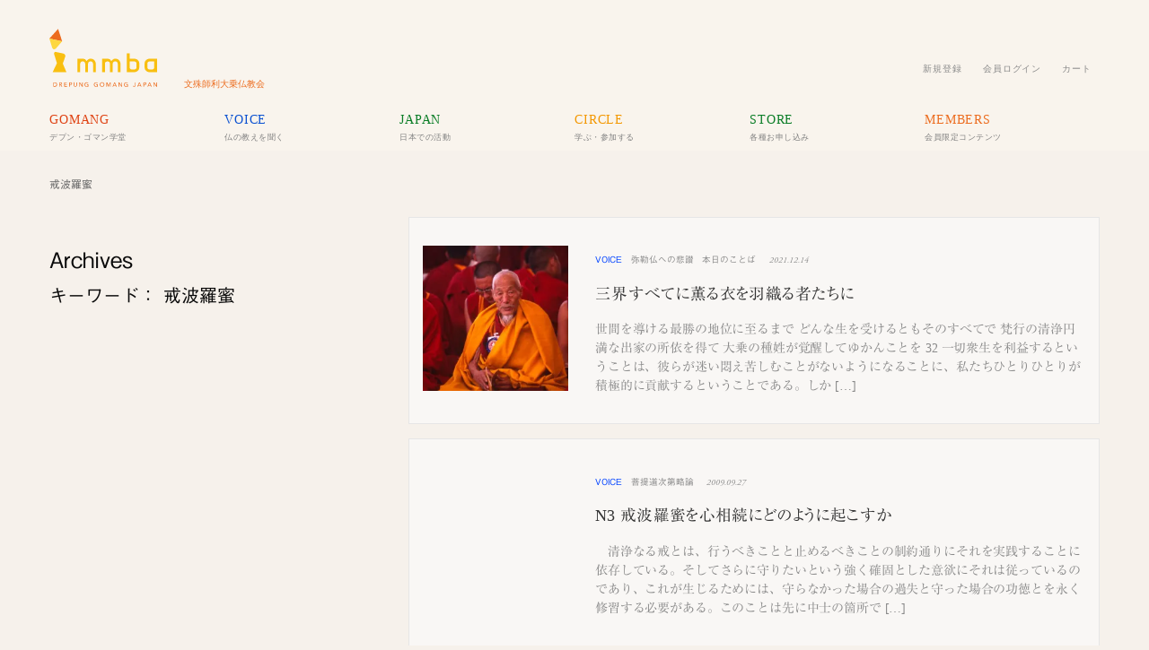

--- FILE ---
content_type: text/html; charset=UTF-8
request_url: https://www.mmba.jp/tag/%E6%88%92%E6%B3%A2%E7%BE%85%E8%9C%9C
body_size: 20411
content:

<!DOCTYPE html PUBLIC "-//W3C//DTD XHTML 1.0 Transitional//EN" "http://www.w3.org/TR/xhtml1/DTD/xhtml1-transitional.dtd"><html xmlns="http://www.w3.org/1999/xhtml" lang="ja">	<head profile="http://gmpg.org/xfn/11">	<meta http-equiv="Content-Type" content="text/html; charset=UTF-8" />	<meta name="Author" content="文殊師利大乗仏教会" />	<meta name="viewport" content="width=device-width, initial-scale=1">	<title>文殊師利大乗仏教会 ｜   戒波羅蜜 </title>	<link rel="alternate" type="application/rss+xml" title="文殊師利大乗仏教会 RSS Feed" href="https://www.mmba.jp/feed" />	<link rel="pingback" href="https://www.mmba.jp/xmlrpc.php" />	<meta name='robots' content='max-image-preview:large' />
<!-- Jetpack Site Verification Tags -->
<meta name="google-site-verification" content="OtX0OIbKzVnhbu92C0VjVPEIEBa95dd9K5d9kzWAtGU" />
<script>window._wca = window._wca || [];</script>
<!-- Google tag (gtag.js) consent mode dataLayer added by Site Kit -->
<script type="text/javascript" id="google_gtagjs-js-consent-mode-data-layer">
/* <![CDATA[ */
window.dataLayer = window.dataLayer || [];function gtag(){dataLayer.push(arguments);}
gtag('consent', 'default', {"ad_personalization":"denied","ad_storage":"denied","ad_user_data":"denied","analytics_storage":"denied","functionality_storage":"denied","security_storage":"denied","personalization_storage":"denied","region":["AT","BE","BG","CH","CY","CZ","DE","DK","EE","ES","FI","FR","GB","GR","HR","HU","IE","IS","IT","LI","LT","LU","LV","MT","NL","NO","PL","PT","RO","SE","SI","SK"],"wait_for_update":500});
window._googlesitekitConsentCategoryMap = {"statistics":["analytics_storage"],"marketing":["ad_storage","ad_user_data","ad_personalization"],"functional":["functionality_storage","security_storage"],"preferences":["personalization_storage"]};
window._googlesitekitConsents = {"ad_personalization":"denied","ad_storage":"denied","ad_user_data":"denied","analytics_storage":"denied","functionality_storage":"denied","security_storage":"denied","personalization_storage":"denied","region":["AT","BE","BG","CH","CY","CZ","DE","DK","EE","ES","FI","FR","GB","GR","HR","HU","IE","IS","IT","LI","LT","LU","LV","MT","NL","NO","PL","PT","RO","SE","SI","SK"],"wait_for_update":500};
/* ]]> */
</script>
<!-- Google タグ (gtag.js) の終了同意モード dataLayer が Site Kit によって追加されました -->
<link rel='dns-prefetch' href='//stats.wp.com' />
<link rel='dns-prefetch' href='//widgets.wp.com' />
<link rel='dns-prefetch' href='//s0.wp.com' />
<link rel='dns-prefetch' href='//0.gravatar.com' />
<link rel='dns-prefetch' href='//1.gravatar.com' />
<link rel='dns-prefetch' href='//2.gravatar.com' />
<link rel='dns-prefetch' href='//www.googletagmanager.com' />
<link rel='preconnect' href='//i0.wp.com' />
<link rel='preconnect' href='//c0.wp.com' />
<style id='wp-img-auto-sizes-contain-inline-css' type='text/css'>
img:is([sizes=auto i],[sizes^="auto," i]){contain-intrinsic-size:3000px 1500px}
/*# sourceURL=wp-img-auto-sizes-contain-inline-css */
</style>
<link rel='stylesheet' id='mci-footnotes-jquery-tooltips-pagelayout-none-css' href='https://www.mmba.jp/wp-content/plugins/footnotes/css/footnotes-jqttbrpl0.min.css?ver=2.7.3' type='text/css' media='all' />
<style id='wp-emoji-styles-inline-css' type='text/css'>

	img.wp-smiley, img.emoji {
		display: inline !important;
		border: none !important;
		box-shadow: none !important;
		height: 1em !important;
		width: 1em !important;
		margin: 0 0.07em !important;
		vertical-align: -0.1em !important;
		background: none !important;
		padding: 0 !important;
	}
/*# sourceURL=wp-emoji-styles-inline-css */
</style>
<style id='wp-block-library-inline-css' type='text/css'>
:root{--wp-block-synced-color:#7a00df;--wp-block-synced-color--rgb:122,0,223;--wp-bound-block-color:var(--wp-block-synced-color);--wp-editor-canvas-background:#ddd;--wp-admin-theme-color:#007cba;--wp-admin-theme-color--rgb:0,124,186;--wp-admin-theme-color-darker-10:#006ba1;--wp-admin-theme-color-darker-10--rgb:0,107,160.5;--wp-admin-theme-color-darker-20:#005a87;--wp-admin-theme-color-darker-20--rgb:0,90,135;--wp-admin-border-width-focus:2px}@media (min-resolution:192dpi){:root{--wp-admin-border-width-focus:1.5px}}.wp-element-button{cursor:pointer}:root .has-very-light-gray-background-color{background-color:#eee}:root .has-very-dark-gray-background-color{background-color:#313131}:root .has-very-light-gray-color{color:#eee}:root .has-very-dark-gray-color{color:#313131}:root .has-vivid-green-cyan-to-vivid-cyan-blue-gradient-background{background:linear-gradient(135deg,#00d084,#0693e3)}:root .has-purple-crush-gradient-background{background:linear-gradient(135deg,#34e2e4,#4721fb 50%,#ab1dfe)}:root .has-hazy-dawn-gradient-background{background:linear-gradient(135deg,#faaca8,#dad0ec)}:root .has-subdued-olive-gradient-background{background:linear-gradient(135deg,#fafae1,#67a671)}:root .has-atomic-cream-gradient-background{background:linear-gradient(135deg,#fdd79a,#004a59)}:root .has-nightshade-gradient-background{background:linear-gradient(135deg,#330968,#31cdcf)}:root .has-midnight-gradient-background{background:linear-gradient(135deg,#020381,#2874fc)}:root{--wp--preset--font-size--normal:16px;--wp--preset--font-size--huge:42px}.has-regular-font-size{font-size:1em}.has-larger-font-size{font-size:2.625em}.has-normal-font-size{font-size:var(--wp--preset--font-size--normal)}.has-huge-font-size{font-size:var(--wp--preset--font-size--huge)}.has-text-align-center{text-align:center}.has-text-align-left{text-align:left}.has-text-align-right{text-align:right}.has-fit-text{white-space:nowrap!important}#end-resizable-editor-section{display:none}.aligncenter{clear:both}.items-justified-left{justify-content:flex-start}.items-justified-center{justify-content:center}.items-justified-right{justify-content:flex-end}.items-justified-space-between{justify-content:space-between}.screen-reader-text{border:0;clip-path:inset(50%);height:1px;margin:-1px;overflow:hidden;padding:0;position:absolute;width:1px;word-wrap:normal!important}.screen-reader-text:focus{background-color:#ddd;clip-path:none;color:#444;display:block;font-size:1em;height:auto;left:5px;line-height:normal;padding:15px 23px 14px;text-decoration:none;top:5px;width:auto;z-index:100000}html :where(.has-border-color){border-style:solid}html :where([style*=border-top-color]){border-top-style:solid}html :where([style*=border-right-color]){border-right-style:solid}html :where([style*=border-bottom-color]){border-bottom-style:solid}html :where([style*=border-left-color]){border-left-style:solid}html :where([style*=border-width]){border-style:solid}html :where([style*=border-top-width]){border-top-style:solid}html :where([style*=border-right-width]){border-right-style:solid}html :where([style*=border-bottom-width]){border-bottom-style:solid}html :where([style*=border-left-width]){border-left-style:solid}html :where(img[class*=wp-image-]){height:auto;max-width:100%}:where(figure){margin:0 0 1em}html :where(.is-position-sticky){--wp-admin--admin-bar--position-offset:var(--wp-admin--admin-bar--height,0px)}@media screen and (max-width:600px){html :where(.is-position-sticky){--wp-admin--admin-bar--position-offset:0px}}

/*# sourceURL=wp-block-library-inline-css */
</style><style id='wp-block-paragraph-inline-css' type='text/css'>
.is-small-text{font-size:.875em}.is-regular-text{font-size:1em}.is-large-text{font-size:2.25em}.is-larger-text{font-size:3em}.has-drop-cap:not(:focus):first-letter{float:left;font-size:8.4em;font-style:normal;font-weight:100;line-height:.68;margin:.05em .1em 0 0;text-transform:uppercase}body.rtl .has-drop-cap:not(:focus):first-letter{float:none;margin-left:.1em}p.has-drop-cap.has-background{overflow:hidden}:root :where(p.has-background){padding:1.25em 2.375em}:where(p.has-text-color:not(.has-link-color)) a{color:inherit}p.has-text-align-left[style*="writing-mode:vertical-lr"],p.has-text-align-right[style*="writing-mode:vertical-rl"]{rotate:180deg}
/*# sourceURL=https://c0.wp.com/c/6.9/wp-includes/blocks/paragraph/style.min.css */
</style>
<link rel='stylesheet' id='wc-blocks-style-css' href='https://c0.wp.com/p/woocommerce/10.4.3/assets/client/blocks/wc-blocks.css' type='text/css' media='all' />
<style id='global-styles-inline-css' type='text/css'>
:root{--wp--preset--aspect-ratio--square: 1;--wp--preset--aspect-ratio--4-3: 4/3;--wp--preset--aspect-ratio--3-4: 3/4;--wp--preset--aspect-ratio--3-2: 3/2;--wp--preset--aspect-ratio--2-3: 2/3;--wp--preset--aspect-ratio--16-9: 16/9;--wp--preset--aspect-ratio--9-16: 9/16;--wp--preset--color--black: #000000;--wp--preset--color--cyan-bluish-gray: #abb8c3;--wp--preset--color--white: #ffffff;--wp--preset--color--pale-pink: #f78da7;--wp--preset--color--vivid-red: #cf2e2e;--wp--preset--color--luminous-vivid-orange: #ff6900;--wp--preset--color--luminous-vivid-amber: #fcb900;--wp--preset--color--light-green-cyan: #7bdcb5;--wp--preset--color--vivid-green-cyan: #00d084;--wp--preset--color--pale-cyan-blue: #8ed1fc;--wp--preset--color--vivid-cyan-blue: #0693e3;--wp--preset--color--vivid-purple: #9b51e0;--wp--preset--gradient--vivid-cyan-blue-to-vivid-purple: linear-gradient(135deg,rgb(6,147,227) 0%,rgb(155,81,224) 100%);--wp--preset--gradient--light-green-cyan-to-vivid-green-cyan: linear-gradient(135deg,rgb(122,220,180) 0%,rgb(0,208,130) 100%);--wp--preset--gradient--luminous-vivid-amber-to-luminous-vivid-orange: linear-gradient(135deg,rgb(252,185,0) 0%,rgb(255,105,0) 100%);--wp--preset--gradient--luminous-vivid-orange-to-vivid-red: linear-gradient(135deg,rgb(255,105,0) 0%,rgb(207,46,46) 100%);--wp--preset--gradient--very-light-gray-to-cyan-bluish-gray: linear-gradient(135deg,rgb(238,238,238) 0%,rgb(169,184,195) 100%);--wp--preset--gradient--cool-to-warm-spectrum: linear-gradient(135deg,rgb(74,234,220) 0%,rgb(151,120,209) 20%,rgb(207,42,186) 40%,rgb(238,44,130) 60%,rgb(251,105,98) 80%,rgb(254,248,76) 100%);--wp--preset--gradient--blush-light-purple: linear-gradient(135deg,rgb(255,206,236) 0%,rgb(152,150,240) 100%);--wp--preset--gradient--blush-bordeaux: linear-gradient(135deg,rgb(254,205,165) 0%,rgb(254,45,45) 50%,rgb(107,0,62) 100%);--wp--preset--gradient--luminous-dusk: linear-gradient(135deg,rgb(255,203,112) 0%,rgb(199,81,192) 50%,rgb(65,88,208) 100%);--wp--preset--gradient--pale-ocean: linear-gradient(135deg,rgb(255,245,203) 0%,rgb(182,227,212) 50%,rgb(51,167,181) 100%);--wp--preset--gradient--electric-grass: linear-gradient(135deg,rgb(202,248,128) 0%,rgb(113,206,126) 100%);--wp--preset--gradient--midnight: linear-gradient(135deg,rgb(2,3,129) 0%,rgb(40,116,252) 100%);--wp--preset--font-size--small: 13px;--wp--preset--font-size--medium: 20px;--wp--preset--font-size--large: 36px;--wp--preset--font-size--x-large: 42px;--wp--preset--spacing--20: 0.44rem;--wp--preset--spacing--30: 0.67rem;--wp--preset--spacing--40: 1rem;--wp--preset--spacing--50: 1.5rem;--wp--preset--spacing--60: 2.25rem;--wp--preset--spacing--70: 3.38rem;--wp--preset--spacing--80: 5.06rem;--wp--preset--shadow--natural: 6px 6px 9px rgba(0, 0, 0, 0.2);--wp--preset--shadow--deep: 12px 12px 50px rgba(0, 0, 0, 0.4);--wp--preset--shadow--sharp: 6px 6px 0px rgba(0, 0, 0, 0.2);--wp--preset--shadow--outlined: 6px 6px 0px -3px rgb(255, 255, 255), 6px 6px rgb(0, 0, 0);--wp--preset--shadow--crisp: 6px 6px 0px rgb(0, 0, 0);}:where(.is-layout-flex){gap: 0.5em;}:where(.is-layout-grid){gap: 0.5em;}body .is-layout-flex{display: flex;}.is-layout-flex{flex-wrap: wrap;align-items: center;}.is-layout-flex > :is(*, div){margin: 0;}body .is-layout-grid{display: grid;}.is-layout-grid > :is(*, div){margin: 0;}:where(.wp-block-columns.is-layout-flex){gap: 2em;}:where(.wp-block-columns.is-layout-grid){gap: 2em;}:where(.wp-block-post-template.is-layout-flex){gap: 1.25em;}:where(.wp-block-post-template.is-layout-grid){gap: 1.25em;}.has-black-color{color: var(--wp--preset--color--black) !important;}.has-cyan-bluish-gray-color{color: var(--wp--preset--color--cyan-bluish-gray) !important;}.has-white-color{color: var(--wp--preset--color--white) !important;}.has-pale-pink-color{color: var(--wp--preset--color--pale-pink) !important;}.has-vivid-red-color{color: var(--wp--preset--color--vivid-red) !important;}.has-luminous-vivid-orange-color{color: var(--wp--preset--color--luminous-vivid-orange) !important;}.has-luminous-vivid-amber-color{color: var(--wp--preset--color--luminous-vivid-amber) !important;}.has-light-green-cyan-color{color: var(--wp--preset--color--light-green-cyan) !important;}.has-vivid-green-cyan-color{color: var(--wp--preset--color--vivid-green-cyan) !important;}.has-pale-cyan-blue-color{color: var(--wp--preset--color--pale-cyan-blue) !important;}.has-vivid-cyan-blue-color{color: var(--wp--preset--color--vivid-cyan-blue) !important;}.has-vivid-purple-color{color: var(--wp--preset--color--vivid-purple) !important;}.has-black-background-color{background-color: var(--wp--preset--color--black) !important;}.has-cyan-bluish-gray-background-color{background-color: var(--wp--preset--color--cyan-bluish-gray) !important;}.has-white-background-color{background-color: var(--wp--preset--color--white) !important;}.has-pale-pink-background-color{background-color: var(--wp--preset--color--pale-pink) !important;}.has-vivid-red-background-color{background-color: var(--wp--preset--color--vivid-red) !important;}.has-luminous-vivid-orange-background-color{background-color: var(--wp--preset--color--luminous-vivid-orange) !important;}.has-luminous-vivid-amber-background-color{background-color: var(--wp--preset--color--luminous-vivid-amber) !important;}.has-light-green-cyan-background-color{background-color: var(--wp--preset--color--light-green-cyan) !important;}.has-vivid-green-cyan-background-color{background-color: var(--wp--preset--color--vivid-green-cyan) !important;}.has-pale-cyan-blue-background-color{background-color: var(--wp--preset--color--pale-cyan-blue) !important;}.has-vivid-cyan-blue-background-color{background-color: var(--wp--preset--color--vivid-cyan-blue) !important;}.has-vivid-purple-background-color{background-color: var(--wp--preset--color--vivid-purple) !important;}.has-black-border-color{border-color: var(--wp--preset--color--black) !important;}.has-cyan-bluish-gray-border-color{border-color: var(--wp--preset--color--cyan-bluish-gray) !important;}.has-white-border-color{border-color: var(--wp--preset--color--white) !important;}.has-pale-pink-border-color{border-color: var(--wp--preset--color--pale-pink) !important;}.has-vivid-red-border-color{border-color: var(--wp--preset--color--vivid-red) !important;}.has-luminous-vivid-orange-border-color{border-color: var(--wp--preset--color--luminous-vivid-orange) !important;}.has-luminous-vivid-amber-border-color{border-color: var(--wp--preset--color--luminous-vivid-amber) !important;}.has-light-green-cyan-border-color{border-color: var(--wp--preset--color--light-green-cyan) !important;}.has-vivid-green-cyan-border-color{border-color: var(--wp--preset--color--vivid-green-cyan) !important;}.has-pale-cyan-blue-border-color{border-color: var(--wp--preset--color--pale-cyan-blue) !important;}.has-vivid-cyan-blue-border-color{border-color: var(--wp--preset--color--vivid-cyan-blue) !important;}.has-vivid-purple-border-color{border-color: var(--wp--preset--color--vivid-purple) !important;}.has-vivid-cyan-blue-to-vivid-purple-gradient-background{background: var(--wp--preset--gradient--vivid-cyan-blue-to-vivid-purple) !important;}.has-light-green-cyan-to-vivid-green-cyan-gradient-background{background: var(--wp--preset--gradient--light-green-cyan-to-vivid-green-cyan) !important;}.has-luminous-vivid-amber-to-luminous-vivid-orange-gradient-background{background: var(--wp--preset--gradient--luminous-vivid-amber-to-luminous-vivid-orange) !important;}.has-luminous-vivid-orange-to-vivid-red-gradient-background{background: var(--wp--preset--gradient--luminous-vivid-orange-to-vivid-red) !important;}.has-very-light-gray-to-cyan-bluish-gray-gradient-background{background: var(--wp--preset--gradient--very-light-gray-to-cyan-bluish-gray) !important;}.has-cool-to-warm-spectrum-gradient-background{background: var(--wp--preset--gradient--cool-to-warm-spectrum) !important;}.has-blush-light-purple-gradient-background{background: var(--wp--preset--gradient--blush-light-purple) !important;}.has-blush-bordeaux-gradient-background{background: var(--wp--preset--gradient--blush-bordeaux) !important;}.has-luminous-dusk-gradient-background{background: var(--wp--preset--gradient--luminous-dusk) !important;}.has-pale-ocean-gradient-background{background: var(--wp--preset--gradient--pale-ocean) !important;}.has-electric-grass-gradient-background{background: var(--wp--preset--gradient--electric-grass) !important;}.has-midnight-gradient-background{background: var(--wp--preset--gradient--midnight) !important;}.has-small-font-size{font-size: var(--wp--preset--font-size--small) !important;}.has-medium-font-size{font-size: var(--wp--preset--font-size--medium) !important;}.has-large-font-size{font-size: var(--wp--preset--font-size--large) !important;}.has-x-large-font-size{font-size: var(--wp--preset--font-size--x-large) !important;}
/*# sourceURL=global-styles-inline-css */
</style>

<style id='classic-theme-styles-inline-css' type='text/css'>
/*! This file is auto-generated */
.wp-block-button__link{color:#fff;background-color:#32373c;border-radius:9999px;box-shadow:none;text-decoration:none;padding:calc(.667em + 2px) calc(1.333em + 2px);font-size:1.125em}.wp-block-file__button{background:#32373c;color:#fff;text-decoration:none}
/*# sourceURL=/wp-includes/css/classic-themes.min.css */
</style>
<link rel='stylesheet' id='woocommerce-layout-css' href='https://c0.wp.com/p/woocommerce/10.4.3/assets/css/woocommerce-layout.css' type='text/css' media='all' />
<style id='woocommerce-layout-inline-css' type='text/css'>

	.infinite-scroll .woocommerce-pagination {
		display: none;
	}
/*# sourceURL=woocommerce-layout-inline-css */
</style>
<link rel='stylesheet' id='woocommerce-smallscreen-css' href='https://c0.wp.com/p/woocommerce/10.4.3/assets/css/woocommerce-smallscreen.css' type='text/css' media='only screen and (max-width: 768px)' />
<link rel='stylesheet' id='woocommerce-general-css' href='https://c0.wp.com/p/woocommerce/10.4.3/assets/css/woocommerce.css' type='text/css' media='all' />
<style id='woocommerce-inline-inline-css' type='text/css'>
.woocommerce form .form-row .required { visibility: visible; }
/*# sourceURL=woocommerce-inline-inline-css */
</style>
<link rel='stylesheet' id='wc-memberships-frontend-css' href='https://www.mmba.jp/wp-content/plugins/woocommerce-memberships/assets/css/frontend/wc-memberships-frontend.min.css?ver=1.27.5' type='text/css' media='all' />
<link rel='stylesheet' id='jetpack_likes-css' href='https://c0.wp.com/p/jetpack/15.4/modules/likes/style.css' type='text/css' media='all' />
<script type="text/template" id="tmpl-variation-template">
    <div class="woocommerce-variation-description">{{{ data.variation.variation_description }}}</div>
    <div class="woocommerce-variation-price">{{{ data.variation.price_html }}}</div>
    <div class="woocommerce-variation-availability">{{{ data.variation.availability_html }}}</div>
</script>
<script type="text/template" id="tmpl-unavailable-variation-template">
    <p role="alert">この商品は対応しておりません。異なる組み合わせを選択してください。</p>
</script>
<!--n2css--><!--n2js--><script type="text/javascript" src="https://c0.wp.com/c/6.9/wp-includes/js/jquery/jquery.min.js" id="jquery-core-js"></script>
<script type="text/javascript" src="https://c0.wp.com/c/6.9/wp-includes/js/jquery/jquery-migrate.min.js" id="jquery-migrate-js"></script>
<script type="text/javascript" src="https://www.mmba.jp/wp-content/plugins/footnotes/js/jquery.tools.min.js?ver=1.2.7.redacted.2" id="mci-footnotes-jquery-tools-js"></script>
<script type="text/javascript" src="https://c0.wp.com/c/6.9/wp-includes/js/underscore.min.js" id="underscore-js"></script>
<script type="text/javascript" id="wp-util-js-extra">
/* <![CDATA[ */
var _wpUtilSettings = {"ajax":{"url":"/wp-admin/admin-ajax.php"}};
//# sourceURL=wp-util-js-extra
/* ]]> */
</script>
<script type="text/javascript" src="https://c0.wp.com/c/6.9/wp-includes/js/wp-util.min.js" id="wp-util-js"></script>
<script type="text/javascript" src="https://c0.wp.com/p/woocommerce/10.4.3/assets/js/jquery-blockui/jquery.blockUI.min.js" id="wc-jquery-blockui-js" data-wp-strategy="defer"></script>
<script type="text/javascript" id="wc-add-to-cart-js-extra">
/* <![CDATA[ */
var wc_add_to_cart_params = {"ajax_url":"/wp-admin/admin-ajax.php","wc_ajax_url":"/?wc-ajax=%%endpoint%%","i18n_view_cart":"\u304a\u8cb7\u3044\u7269\u30ab\u30b4\u3092\u8868\u793a","cart_url":"https://www.mmba.jp/store/cart","is_cart":"","cart_redirect_after_add":"yes"};
//# sourceURL=wc-add-to-cart-js-extra
/* ]]> */
</script>
<script type="text/javascript" src="https://c0.wp.com/p/woocommerce/10.4.3/assets/js/frontend/add-to-cart.min.js" id="wc-add-to-cart-js" defer="defer" data-wp-strategy="defer"></script>
<script type="text/javascript" src="https://c0.wp.com/p/woocommerce/10.4.3/assets/js/js-cookie/js.cookie.min.js" id="wc-js-cookie-js" defer="defer" data-wp-strategy="defer"></script>
<script type="text/javascript" id="woocommerce-js-extra">
/* <![CDATA[ */
var woocommerce_params = {"ajax_url":"/wp-admin/admin-ajax.php","wc_ajax_url":"/?wc-ajax=%%endpoint%%","i18n_password_show":"\u30d1\u30b9\u30ef\u30fc\u30c9\u3092\u8868\u793a","i18n_password_hide":"\u30d1\u30b9\u30ef\u30fc\u30c9\u3092\u96a0\u3059"};
//# sourceURL=woocommerce-js-extra
/* ]]> */
</script>
<script type="text/javascript" src="https://c0.wp.com/p/woocommerce/10.4.3/assets/js/frontend/woocommerce.min.js" id="woocommerce-js" defer="defer" data-wp-strategy="defer"></script>
<script type="text/javascript" src="https://stats.wp.com/s-202604.js" id="woocommerce-analytics-js" defer="defer" data-wp-strategy="defer"></script>
<link rel="https://api.w.org/" href="https://www.mmba.jp/wp-json/" /><link rel="alternate" title="JSON" type="application/json" href="https://www.mmba.jp/wp-json/wp/v2/tags/638" /><link rel="EditURI" type="application/rsd+xml" title="RSD" href="https://www.mmba.jp/xmlrpc.php?rsd" />
<meta name="generator" content="WordPress 6.9" />
<meta name="generator" content="WooCommerce 10.4.3" />
<meta name="generator" content="Site Kit by Google 1.170.0" /><meta name="generator" content="performance-lab 4.0.1; plugins: ">
	<style>img#wpstats{display:none}</style>
			<noscript><style>.woocommerce-product-gallery{ opacity: 1 !important; }</style></noscript>
	<meta name="description" content="戒波羅蜜 についての 野村 正次郎、事務局 の投稿" />

<!-- Jetpack Open Graph Tags -->
<meta property="og:type" content="website" />
<meta property="og:title" content="戒波羅蜜 &#8211; 文殊師利大乗仏教会" />
<meta property="og:url" content="https://www.mmba.jp/tag/%e6%88%92%e6%b3%a2%e7%be%85%e8%9c%9c" />
<meta property="og:site_name" content="文殊師利大乗仏教会" />
<meta property="og:image" content="https://i0.wp.com/www.mmba.jp/wp-content/uploads/2023/07/cropped-326193904_866081647936431_957320975371397117_n.png?fit=512%2C512&#038;ssl=1" />
<meta property="og:image:width" content="512" />
<meta property="og:image:height" content="512" />
<meta property="og:image:alt" content="" />
<meta property="og:locale" content="ja_JP" />
<meta name="twitter:site" content="@mmbaoffice" />

<!-- End Jetpack Open Graph Tags -->
<style type="text/css">.wpgs-for .slick-arrow::before,.wpgs-nav .slick-prev::before, .wpgs-nav .slick-next::before{color:#000;}.fancybox-bg{background-color:rgba(10,0,0,0.75);}.fancybox-caption,.fancybox-infobar{color:#fff;}.wpgs-nav .slick-slide{border-color:transparent}.wpgs-nav .slick-current{border-color:#000}.wpgs-video-wrapper{min-height:500px;}</style><link rel="icon" href="https://i0.wp.com/www.mmba.jp/wp-content/uploads/2023/07/cropped-326193904_866081647936431_957320975371397117_n.png?fit=32%2C32&#038;ssl=1" sizes="32x32" />
<link rel="icon" href="https://i0.wp.com/www.mmba.jp/wp-content/uploads/2023/07/cropped-326193904_866081647936431_957320975371397117_n.png?fit=192%2C192&#038;ssl=1" sizes="192x192" />
<link rel="apple-touch-icon" href="https://i0.wp.com/www.mmba.jp/wp-content/uploads/2023/07/cropped-326193904_866081647936431_957320975371397117_n.png?fit=180%2C180&#038;ssl=1" />
<meta name="msapplication-TileImage" content="https://i0.wp.com/www.mmba.jp/wp-content/uploads/2023/07/cropped-326193904_866081647936431_957320975371397117_n.png?fit=270%2C270&#038;ssl=1" />

<style type="text/css" media="all">
html {scroll-behavior: smooth;}
.footnotes_reference_container {margin-top: 24px !important; margin-bottom: 0px !important;}
.footnote_container_prepare > h3 {border-bottom: 1px solid #aaaaaa !important;}
.footnote_tooltip { font-size: 13.0px !important; background-color: #f2f2f2 !important; border-width: 1px !important; border-style: solid !important; border-color: #666666 !important; border-radius: 3px !important; -webkit-box-shadow: 2px 2px 11px #666666; -moz-box-shadow: 2px 2px 11px #666666; box-shadow: 2px 2px 11px #666666;}


</style>
	<link rel=”icon” href=“https://www.mmba.jp/wp-content/themes/mmbaweb/images/mmbafavicon.ico”>	<link rel="stylesheet" type="text/css" media="all" href="https://www.mmba.jp/wp-content/themes/mmbaweb/style.css" />	<link rel="stylesheet" type="text/css" media="all" href="https://www.mmba.jp/wp-content/themes/mmbaweb/css/animate-min.css" />	<link rel="stylesheet" type="text/css" media="all" href="https://www.mmba.jp/wp-content/themes/mmbaweb/css/app.css" />	<link rel="stylesheet" href="https://use.typekit.net/fne2ddj.css">	<script type="text/javascript" src="//webfonts.xserver.jp/js/xserver.js"></script>		<link href="https://unpkg.com/aos@2.3.1/dist/aos.css" rel="stylesheet">		<script>	  (function(d) {		var config = {		  kitId: 'dmx6nbb',		  scriptTimeout: 3000,		  async: true		},		h=d.documentElement,t=setTimeout(function(){h.className=h.className.replace(/\bwf-loading\b/g,"")+" wf-inactive";},config.scriptTimeout),tk=d.createElement("script"),f=false,s=d.getElementsByTagName("script")[0],a;h.className+=" wf-loading";tk.src='https://use.typekit.net/'+config.kitId+'.js';tk.async=true;tk.onload=tk.onreadystatechange=function(){a=this.readyState;if(f||a&&a!="complete"&&a!="loaded")return;f=true;clearTimeout(t);try{Typekit.load(config)}catch(e){}};s.parentNode.insertBefore(tk,s)	  })(document);	</script>		<!-- Cloudflare Web Analytics --><script defer src='https://static.cloudflareinsights.com/beacon.min.js' data-cf-beacon='{"token": "1c5c80f7dc5443b5a1a5ccf83b31f64c"}'></script><!-- End Cloudflare Web Analytics --><!-- Google tag (gtag.js) --><script async src="https://www.googletagmanager.com/gtag/js?id=G-7S6Y0W34Z6"></script><script>	window.dataLayer = window.dataLayer || [];	function gtag(){dataLayer.push(arguments);}	gtag('js', new Date());	gtag('config', 'G-7S6Y0W34Z6');</script><!-- Google Tag Manager --><script>(function(w,d,s,l,i){w[l]=w[l]||[];w[l].push({'gtm.start':new Date().getTime(),event:'gtm.js'});var f=d.getElementsByTagName(s)[0],j=d.createElement(s),dl=l!='dataLayer'?'&l='+l:'';j.async=true;j.src='https://www.googletagmanager.com/gtm.js?id='+i+dl;f.parentNode.insertBefore(j,f);})(window,document,'script','dataLayer','GTM-WFKTLZLW');</script><!-- End Google Tag Manager --><script type="module" src="https://cdn.jsdelivr.net/npm/ionicons@latest/dist/ionicons/ionicons.esm.js"></script><script nomodule src="https://cdn.jsdelivr.net/npm/ionicons@latest/dist/ionicons/ionicons.js"></script><link rel='stylesheet' id='wc-stripe-blocks-checkout-style-css' href='https://www.mmba.jp/wp-content/plugins/woocommerce-gateway-stripe/build/upe-blocks.css?ver=5149cca93b0373758856' type='text/css' media='all' />
</head><body class="archive tag tag-638 wp-embed-responsive wp-theme-mmbaweb theme-mmbaweb woocommerce-no-js"><!-- Google Tag Manager (noscript) --><noscript><iframe src="https://www.googletagmanager.com/ns.html?id=GTM-WFKTLZLW"height="0" width="0" style="display:none;visibility:hidden"></iframe></noscript><!-- End Google Tag Manager (noscript) --><header id="header" >	<div class="grid-container" >		<nav class="top-bar topbar-responsive" >			<div class="top-bar-title">				<span data-responsive-toggle="topbar-responsive" data-hide-for="medium">					<button class="menu-icon" type="button" data-toggle></button>				</span>				<a class="topbar-responsive-logo" href="https://www.mmba.jp/"><h1><img src="https://www.mmba.jp/wp-content/themes/mmbaweb/globalimages/mmba_logo_cmyk.svg"><span class="japanese show-for-medium">文殊師利大乗仏教会</span></h1></a>			</div>			<div id="topbar-responsive" class="topbar-responsive-links">				<div class="top-bar-right">					<ul class="loginmenu show-for-medium">												<li><a href="https://www.mmba.jp/store/my-account"><ion-icon name="person-add"></ion-icon> <span class="icon-jp">新規登録</span></a> </li>						<li><a href="https://www.mmba.jp/store/my-account"><ion-icon name="log-in"></ion-icon> <span class="icon-jp">会員ログイン</span></a></li>												<li><a href="https://www.mmba.jp/store/cart"><ion-icon name="cart"></ion-icon> <span class="icon-jp">カート</span></a></li>					</ul>					<ul class="menu vertical medium-horizontal align-center hide-for-medium" style="color:white;">						<li><a href="https://www.mmba.jp/store/my-account">新規登録</a> </li>						<li><a href="https://www.mmba.jp/store/my-account">ログイン</a></li>						<li><a href="https://www.mmba.jp/gomang/" class="gomang">GOMANG<div class="japanese show-for-large">デプン・ゴマン学堂</div></a></li>						<li><a href="https://www.mmba.jp/voice/" class="voice">VOICE<div class="japanese show-for-large">仏の教えを聞く</div></a></li>						<li><a href="https://www.mmba.jp/japan/" class="japan">JAPAN<div class="japanese show-for-large">日本での活動</div></a></li>						<li><a href="https://www.mmba.jp/circle/" class="circle">CIRCLE<div class="japanese show-for-large">参加する</div></a></li>						<li><a href="https://www.mmba.jp/members/" class="members">MEMBERS<div class="japanese show-for-large">会員限定コンテンツ</div></a></li>						<li><a href="https://www.mmba.jp/store/" class="store">STORE<div class="japanese show-for-large">各種お申し込み</div>E</a></li>					</ul>				</div>			</div>		</nav>	</div>	<div id="globalheader" class="grid-container hide-for-small-only" >		<div class="grid-x align-justify" >			<div class="small-2 cell gomang">				<a href="https://www.mmba.jp/gomang" class="gomang">GOMANG<div class="japanese show-for-large">デプン・ゴマン学堂</div></a>			</div>			<div class="small-2 cell voice">			<a href="https://www.mmba.jp/voice" class="voice">VOICE<div class="japanese show-for-large">仏の教えを聞く</div></a>			</div>			<div class="small-2 cell japan">				<a href="https://www.mmba.jp/japan/" class="japan">JAPAN<div class="japanese show-for-large">日本での活動</div></a>			</div>			<div class="small-2 cell circle">				<a href="https://www.mmba.jp/circle" class="circle">CIRCLE<div class="japanese show-for-large">学ぶ・参加する</div></a>			</div>			<div class="small-2 cell store">				<a href="https://www.mmba.jp/store" class="japan">STORE<div class="japanese show-for-large">各種お申し込み</div></a>			</div>			<div class="small-2 cell memers">				<a href="https://www.mmba.jp/members" class="members">MEMBERS<div class="japanese show-for-large">会員限定コンテンツ</div></a>			</div>		</div>	</div></header>
		<div id="visual" class="grid-container">
					</div>


<div id="main"><div id="content"><div class="grid-container">
		<div class="grid-x grid-margin-x">

			<div class="small-12 large-12 cell animated fadeIn">
			<div class="breadcrumbs">
				<span property="itemListElement" typeof="ListItem"><span property="name">戒波羅蜜</span><meta property="position" content="1"></span>			</div>
			</div>
		
		<div class="small-12 large-4 cell">
					<h1 class="margin-top-3">Archives</h1>
					<h2 class="">キーワード： 戒波羅蜜					</h2>
								<!-- カテゴリの説明文 -->
						</div>
				
		<div class="small-12 large-8 cell voice">
									<div class="grid-x grid-margin-x grid-margin-y postlist "><a href="https://www.mmba.jp/archives/39154">
						<div class="small-4 medium-3 cell">
							<a href="https://www.mmba.jp/archives/39154"><img width="240" height="240" src="https://i0.wp.com/www.mmba.jp/wp-content/uploads/2021/12/GenOselDripsel-jpg.webp?resize=240%2C240&amp;ssl=1" class="attachment-thumbnail size-thumbnail wp-post-image" alt="" decoding="async" fetchpriority="high" srcset="https://i0.wp.com/www.mmba.jp/wp-content/uploads/2021/12/GenOselDripsel-jpg.webp?resize=220%2C220&amp;ssl=1 220w, https://i0.wp.com/www.mmba.jp/wp-content/uploads/2021/12/GenOselDripsel-jpg.webp?resize=100%2C100&amp;ssl=1 100w, https://i0.wp.com/www.mmba.jp/wp-content/uploads/2021/12/GenOselDripsel-jpg.webp?resize=240%2C240&amp;ssl=1 240w, https://i0.wp.com/www.mmba.jp/wp-content/uploads/2021/12/GenOselDripsel-jpg.webp?resize=280%2C280&amp;ssl=1 280w, https://i0.wp.com/www.mmba.jp/wp-content/uploads/2021/12/GenOselDripsel-jpg.webp?zoom=2&amp;resize=240%2C240&amp;ssl=1 480w, https://i0.wp.com/www.mmba.jp/wp-content/uploads/2021/12/GenOselDripsel-jpg.webp?zoom=3&amp;resize=240%2C240&amp;ssl=1 720w" sizes="(max-width: 240px) 100vw, 240px" /></a>
						</div>
						<div class="small-8 medium-9 cell">
							<div href="https://www.mmba.jp/category/voice" class="label label-voice">VOICE</div><div href="https://www.mmba.jp/category/voice/rjetsongkhapa/byams_bstod" class="label label-byams_bstod">弥勒仏への悲讃</div><div href="https://www.mmba.jp/category/voice/today" class="label label-today">本日のことば</div>							<div class="date">2021.12.14</div>
							<a href="https://www.mmba.jp/archives/39154"><h5>三界すべてに薫る衣を羽織る者たちに</h5>
							<div class="excerpt">世間を導ける最勝の地位に至るまで どんな生を受けるともそのすべてで 梵行の清浄円満な出家の所依を得て 大乗の種姓が覚醒してゆかんことを 32 一切衆生を利益するということは、彼らが迷い悶え苦しむことがないようになることに、私たちひとりひとりが積極的に貢献するということである。しか [&hellip;]</div></a>
						</div>
					</div>
									<div class="grid-x grid-margin-x grid-margin-y postlist "><a href="https://www.mmba.jp/voice/lamrimbring/a4/e1-2/f3/g3/h1-2/i3/j3/k1/l1/m2/n3">
						<div class="small-4 medium-3 cell">
							<a href="https://www.mmba.jp/voice/lamrimbring/a4/e1-2/f3/g3/h1-2/i3/j3/k1/l1/m2/n3"></a>
						</div>
						<div class="small-8 medium-9 cell">
							<div href="https://www.mmba.jp/category/voice" class="label label-voice">VOICE</div><div href="https://www.mmba.jp/category/voice/rjetsongkhapa/lamrimbring" class="label label-lamrimbring">菩提道次第略論</div>							<div class="date">2009.09.27</div>
							<a href="https://www.mmba.jp/voice/lamrimbring/a4/e1-2/f3/g3/h1-2/i3/j3/k1/l1/m2/n3"><h5>N3 戒波羅蜜を心相続にどのように起こすか</h5>
							<div class="excerpt">　清浄なる戒とは、行うべきことと止めるべきことの制約通りにそれを実践することに依存している。そしてさらに守りたいという強く確固とした意欲にそれは従っているのであり、これが生じるためには、守らなかった場合の過失と守った場合の功徳とを永く修習する必要がある。このことは先に中士の箇所で [&hellip;]</div></a>
						</div>
					</div>
										</div><!-- cell -->

</div><!-- grid-x -->
</div></div></div>




<!-- navifooter -->
<div id="navifooter">
<div class="grid-container full show-for-small-only">
	<div class="grid-x">
		<div class="small-12">
			<ul class="accordion" data-accordion data-multi-open="false" data-slide-speed="500">
			<li class="accordion-item" data-accordion-item>
			<a href="#" class="accordion-title"><h3 class="gomang">GOMANG　デプン・ゴマン学堂</h3></a>
			<div class="accordion-content" data-tab-content>
				<div class="menu-sidebar-gomang-container"><ul id="menu-sidebar-gomang" class="vertical menu"><li id="menu-item-21458" class="menu-item menu-item-type-custom menu-item-object-custom menu-item-21458"><a href="https://www.mmba.jp/gomang">新着情報</a></li>
<li id="menu-item-14225" class="menu-item menu-item-type-post_type menu-item-object-page menu-item-14225"><a href="https://www.mmba.jp/gomang/history">歴史</a></li>
<li id="menu-item-44264" class="menu-item menu-item-type-post_type menu-item-object-page menu-item-44264"><a href="https://www.mmba.jp/gomang/khenpolist">歴代学堂長</a></li>
<li id="menu-item-14221" class="menu-item menu-item-type-post_type menu-item-object-page menu-item-14221"><a href="https://www.mmba.jp/gomang/education">伝統教育</a></li>
<li id="menu-item-14294" class="menu-item menu-item-type-post_type menu-item-object-page menu-item-has-children menu-item-14294"><a href="https://www.mmba.jp/gomang/education">僧院教育</a>
<ul class="sub-menu">
	<li id="menu-item-14298" class="menu-item menu-item-type-post_type menu-item-object-page menu-item-14298"><a href="https://www.mmba.jp/gomang/education/basic">教義問答の基礎課程</a></li>
	<li id="menu-item-14299" class="menu-item menu-item-type-post_type menu-item-object-page menu-item-14299"><a href="https://www.mmba.jp/gomang/education/course_02">五大聖典の学習方法</a></li>
	<li id="menu-item-14300" class="menu-item menu-item-type-post_type menu-item-object-page menu-item-14300"><a href="https://www.mmba.jp/gomang/education/lamaeducation">化身ラマの教育</a></li>
	<li id="menu-item-14301" class="menu-item menu-item-type-post_type menu-item-object-page menu-item-14301"><a href="https://www.mmba.jp/gomang/education/examination">定期試験</a></li>
	<li id="menu-item-14302" class="menu-item menu-item-type-post_type menu-item-object-page menu-item-14302"><a href="https://www.mmba.jp/gomang/education/whatisgeshe">ゲシェーとは何か？</a></li>
</ul>
</li>
<li id="menu-item-14303" class="menu-item menu-item-type-post_type menu-item-object-page menu-item-14303"><a href="https://www.mmba.jp/gomang/khantsen">十六学寮</a></li>
<li id="menu-item-14296" class="menu-item menu-item-type-post_type menu-item-object-page menu-item-14296"><a href="https://www.mmba.jp/gomang/annualschedule">法会期間</a></li>
<li id="menu-item-14304" class="menu-item menu-item-type-post_type menu-item-object-page menu-item-14304"><a href="https://www.mmba.jp/gomang/rten">ゴマン学堂の身口意の所依</a></li>
<li id="menu-item-14295" class="menu-item menu-item-type-post_type menu-item-object-page menu-item-14295"><a href="https://www.mmba.jp/gomang/funds">デプン・ゴマン学堂奨学基金</a></li>
<li id="menu-item-14226" class="menu-item menu-item-type-post_type menu-item-object-page menu-item-14226"><a href="https://www.mmba.jp/gomang/funds">ご支援のお願い</a></li>
</ul></div>			</div>
			</li>
			<li class="accordion-item" data-accordion-item>
			<a href="#" class="accordion-title"><h3 class="voice">VOICE　仏の教えを聞く</h3></a>
			<div class="accordion-content" data-tab-content>
			<div class="menu-sidebar-voice-container"><ul id="menu-sidebar-voice" class="vertical menu"><li id="menu-item-14188" class="menu-item menu-item-type-taxonomy menu-item-object-category menu-item-14188"><a href="https://www.mmba.jp/category/voice">新着情報</a></li>
<li id="menu-item-32809" class="menu-item menu-item-type-taxonomy menu-item-object-category menu-item-has-children menu-item-32809"><a href="https://www.mmba.jp/category/voice/today">本日のことば</a>
<ul class="sub-menu">
	<li id="menu-item-40464" class="menu-item menu-item-type-taxonomy menu-item-object-category menu-item-40464"><a href="https://www.mmba.jp/category/voice/shakyamuni">釈尊の行状とその教法</a></li>
	<li id="menu-item-49928" class="menu-item menu-item-type-taxonomy menu-item-object-category menu-item-49928"><a href="https://www.mmba.jp/category/voice/zhaldon">日常読誦経典</a></li>
	<li id="menu-item-40279" class="menu-item menu-item-type-taxonomy menu-item-object-category menu-item-40279"><a href="https://www.mmba.jp/category/voice/rjetsongkhapa/rje_gsung_thorbu">ジェ・ツォンカパ小品集</a></li>
	<li id="menu-item-36513" class="menu-item menu-item-type-taxonomy menu-item-object-category menu-item-36513"><a href="https://www.mmba.jp/category/voice/gungthang/labcha">参学への道標</a></li>
	<li id="menu-item-36702" class="menu-item menu-item-type-taxonomy menu-item-object-category menu-item-36702"><a href="https://www.mmba.jp/category/voice/kunkhyen/bsdus_gzhung">仏教論理学概論</a></li>
</ul>
</li>
<li id="menu-item-20934" class="menu-item menu-item-type-post_type menu-item-object-page menu-item-20934"><a href="https://www.mmba.jp/nagarjuna">ナーガールジュナ</a></li>
<li id="menu-item-20935" class="menu-item menu-item-type-post_type menu-item-object-page menu-item-20935"><a href="https://www.mmba.jp/voice/aryadeva">アールヤデーヴァ</a></li>
<li id="menu-item-20958" class="menu-item menu-item-type-post_type menu-item-object-page menu-item-20958"><a href="https://www.mmba.jp/voice/asanga">アサンガ</a></li>
<li id="menu-item-20957" class="menu-item menu-item-type-post_type menu-item-object-page menu-item-20957"><a href="https://www.mmba.jp/voice/vasubandhu">ヴァスバンドゥ</a></li>
<li id="menu-item-20974" class="menu-item menu-item-type-post_type menu-item-object-page menu-item-has-children menu-item-20974"><a href="https://www.mmba.jp/voice/rje">ジェ・ツォンカパ・ロサンタクパ</a>
<ul class="sub-menu">
	<li id="menu-item-23201" class="menu-item menu-item-type-post_type menu-item-object-page menu-item-23201"><a href="https://www.mmba.jp/voice/rje/skabs3pa">釈尊に対する讃・加持近入</a></li>
	<li id="menu-item-23198" class="menu-item menu-item-type-post_type menu-item-object-page menu-item-23198"><a href="https://www.mmba.jp/voice/rje/rtenbrelbstodpa">仏世尊説甚深縁起讚　善説心髄</a></li>
	<li id="menu-item-40173" class="menu-item menu-item-type-post_type menu-item-object-page menu-item-40173"><a href="https://www.mmba.jp/voice/rje/maitreya-hymn">弥勒悲讃・梵天の宝冠</a></li>
	<li id="menu-item-23202" class="menu-item menu-item-type-post_type menu-item-object-page menu-item-23202"><a href="https://www.mmba.jp/voice/rje/rtogsbrjod_bdunlegsma">回想・自らを語る</a></li>
	<li id="menu-item-23204" class="menu-item menu-item-type-post_type menu-item-object-page menu-item-23204"><a href="https://www.mmba.jp/voice/rje/lamgtsonam3">道三種枢要</a></li>
	<li id="menu-item-23203" class="menu-item menu-item-type-post_type menu-item-object-page menu-item-23203"><a href="https://www.mmba.jp/voice/rje/yontangzhirgyurma">功徳の基盤</a></li>
	<li id="menu-item-23197" class="menu-item menu-item-type-post_type menu-item-object-page menu-item-23197"><a href="https://www.mmba.jp/voice/rje/lamrim_bsdusdon">菩提道次第略抄</a></li>
	<li id="menu-item-42986" class="menu-item menu-item-type-post_type menu-item-object-page menu-item-42986"><a href="https://www.mmba.jp/voice/rje/thogthama">初中後至善祈願</a></li>
	<li id="menu-item-23200" class="menu-item menu-item-type-post_type menu-item-object-page menu-item-23200"><a href="https://www.mmba.jp/voice/rje/drang_nges">了義未了義判別論・善説心髄</a></li>
	<li id="menu-item-23199" class="menu-item menu-item-type-post_type menu-item-object-page menu-item-23199"><a href="https://www.mmba.jp/voice/rje/lamrim_smonlam">三士菩提道次第広論・廻向文</a></li>
	<li id="menu-item-23196" class="menu-item menu-item-type-post_type menu-item-object-page menu-item-23196"><a href="https://www.mmba.jp/voice/rje/lamrim_chenmo">三士菩提道次第広論</a></li>
</ul>
</li>
<li id="menu-item-17900" class="menu-item menu-item-type-taxonomy menu-item-object-category menu-item-has-children menu-item-17900"><a href="https://www.mmba.jp/category/voice/kunkhyen">クンケン・ジャムヤンシェーパ</a>
<ul class="sub-menu">
	<li id="menu-item-23315" class="menu-item menu-item-type-post_type menu-item-object-page menu-item-23315"><a href="https://www.mmba.jp/voice/kunmkhyen/gtrp">『学説規定摩尼宝鬘』</a></li>
	<li id="menu-item-23588" class="menu-item menu-item-type-post_type menu-item-object-page menu-item-23588"><a href="https://www.mmba.jp/voice/kunmkhyen/salam">『地道規定三乗麗厳』</a></li>
</ul>
</li>
<li id="menu-item-21082" class="menu-item menu-item-type-post_type menu-item-object-page menu-item-has-children menu-item-21082"><a href="https://www.mmba.jp/voice/gungthang">グンタン・クンチョク・テンペードンメ</a>
<ul class="sub-menu">
	<li id="menu-item-40273" class="menu-item menu-item-type-post_type menu-item-object-page menu-item-40273"><a href="https://www.mmba.jp/voice/gungthang/water_shastra">水の教え</a></li>
	<li id="menu-item-23589" class="menu-item menu-item-type-post_type menu-item-object-page menu-item-23589"><a href="https://www.mmba.jp/voice/gungthang/bag_gzhan_mnyam_rje">自他等換修習法和訳</a></li>
	<li id="menu-item-23590" class="menu-item menu-item-type-post_type menu-item-object-page menu-item-23590"><a href="https://www.mmba.jp/voice/gungthang/mi_rtag_pa_bsgom_tshul">無常修習法</a></li>
</ul>
</li>
<li id="menu-item-21085" class="menu-item menu-item-type-post_type menu-item-object-page menu-item-21085"><a href="https://www.mmba.jp/voice/dalailama">ダライ・ラマ法王14世テンジン・ギャツォ</a></li>
</ul></div><br /><br />
			</div>
			</li>

			<li class="accordion-item" data-accordion-item>
			<a href="#" class="accordion-title"><h3 class="japan">JAPAN　日本での活動</h3></a>
			<div class="accordion-content" data-tab-content>
			<div class="menu-sidebar-japan-container"><ul id="menu-sidebar-japan" class="vertical menu"><li id="menu-item-14187" class="menu-item menu-item-type-taxonomy menu-item-object-category menu-item-14187"><a href="https://www.mmba.jp/category/japan">新着情報</a></li>
<li id="menu-item-14306" class="menu-item menu-item-type-post_type menu-item-object-page menu-item-14306"><a href="https://www.mmba.jp/japan/activity">主な活動</a></li>
<li id="menu-item-54652" class="menu-item menu-item-type-post_type menu-item-object-page menu-item-54652"><a href="https://www.mmba.jp/japan/schedule">今月の行事</a></li>
<li id="menu-item-14325" class="menu-item menu-item-type-post_type menu-item-object-page menu-item-14325"><a href="https://www.mmba.jp/japan/daily">通常祈祷</a></li>
<li id="menu-item-14307" class="menu-item menu-item-type-post_type menu-item-object-page menu-item-has-children menu-item-14307"><a href="https://www.mmba.jp/japan/monthly">月例行事</a>
<ul class="sub-menu">
	<li id="menu-item-14312" class="menu-item menu-item-type-post_type menu-item-object-page menu-item-14312"><a href="https://www.mmba.jp/japan/monthly/bsang">諸天燻浄焼香供</a></li>
	<li id="menu-item-14313" class="menu-item menu-item-type-post_type menu-item-object-page menu-item-14313"><a href="https://www.mmba.jp/japan/monthly/drolchog">緑多羅四曼荼羅供</a></li>
	<li id="menu-item-14314" class="menu-item menu-item-type-post_type menu-item-object-page menu-item-14314"><a href="https://www.mmba.jp/japan/monthly/bskanggsol">護法尊特別供養</a></li>
	<li id="menu-item-14315" class="menu-item menu-item-type-post_type menu-item-object-page menu-item-14315"><a href="https://www.mmba.jp/japan/monthly/lamachopa">師資相承供養</a></li>
	<li id="menu-item-14316" class="menu-item menu-item-type-post_type menu-item-object-page menu-item-14316"><a href="https://www.mmba.jp/japan/monthly/daishoinmaitreya">弥勒祈願祭</a></li>
	<li id="menu-item-14326" class="menu-item menu-item-type-post_type menu-item-object-page menu-item-14326"><a href="https://www.mmba.jp/japan/monthly/sungchos">定例法話会</a></li>
</ul>
</li>
<li id="menu-item-14309" class="menu-item menu-item-type-post_type menu-item-object-page menu-item-has-children menu-item-14309"><a href="https://www.mmba.jp/japan/duchen">大祭・特別行事</a>
<ul class="sub-menu">
	<li id="menu-item-14317" class="menu-item menu-item-type-post_type menu-item-object-page menu-item-14317"><a href="https://www.mmba.jp/japan/duchen/monlam">正月神変祈願大祭</a></li>
	<li id="menu-item-19851" class="menu-item menu-item-type-post_type menu-item-object-page menu-item-19851"><a href="https://www.mmba.jp/japan/duchen/sakadawa">サカダワ大祭</a></li>
	<li id="menu-item-19852" class="menu-item menu-item-type-post_type menu-item-object-page menu-item-19852"><a href="https://www.mmba.jp/japan/duchen/chokhor">転法輪大祭</a></li>
	<li id="menu-item-22194" class="menu-item menu-item-type-post_type menu-item-object-page menu-item-22194"><a href="https://www.mmba.jp/japan/duchen/shoton">デプンショトン大祭</a></li>
	<li id="menu-item-22195" class="menu-item menu-item-type-post_type menu-item-object-page menu-item-22195"><a href="https://www.mmba.jp/japan/duchen/lunbum">十万龍大祭</a></li>
	<li id="menu-item-19856" class="menu-item menu-item-type-post_type menu-item-object-page menu-item-19856"><a href="https://www.mmba.jp/japan/duchen/lhabab">釈尊降臨大祭</a></li>
	<li id="menu-item-30936" class="menu-item menu-item-type-post_type menu-item-object-page menu-item-30936"><a href="https://www.mmba.jp/japan/duchen/jinseng">大本山大聖院チベット密教祭</a></li>
	<li id="menu-item-19853" class="menu-item menu-item-type-post_type menu-item-object-page menu-item-19853"><a href="https://www.mmba.jp/japan/duchen/5mchod">兜率五供・萬灯会</a></li>
</ul>
</li>
<li id="menu-item-50096" class="menu-item menu-item-type-post_type menu-item-object-page menu-item-50096"><a href="https://www.mmba.jp/japan/shinkoin">眞光院のご案内</a></li>
</ul></div><br /><br />
			</div>
			</li>

			<li class="accordion-item" data-accordion-item>
			<a href="#" class="accordion-title"><h3 class="store">STORE　各種お申し込み</h3></a>
			<div class="accordion-content" data-tab-content>
			<div class="menu-storemenu-container"><ul id="menu-storemenu" class="vertical menu"><li id="menu-item-25185" class="menu-item menu-item-type-custom menu-item-object-custom menu-item-25185"><a href="https://www.mmba.jp/store/my-account">会員情報</a></li>
<li id="menu-item-25046" class="menu-item menu-item-type-taxonomy menu-item-object-product_cat menu-item-25046"><a href="https://www.mmba.jp/item-category/duchen">大祭</a></li>
<li id="menu-item-25048" class="menu-item menu-item-type-taxonomy menu-item-object-product_cat menu-item-25048"><a href="https://www.mmba.jp/item-category/japansponsor">施主会員への登録</a></li>
<li id="menu-item-25047" class="menu-item menu-item-type-taxonomy menu-item-object-product_cat menu-item-25047"><a href="https://www.mmba.jp/item-category/members">会員登録</a></li>
</ul></div><br /><br />
			</div>
			</li>


			<li class="accordion-item" data-accordion-item>
			<a href="#" class="accordion-title"><h3 class="circle">CIRCLE　学ぶ・参加する</h3></a>
			<div class="accordion-content" data-tab-content>
			<div class="menu-sidebar-circle-container"><ul id="menu-sidebar-circle" class="vertical menu"><li id="menu-item-39366" class="menu-item menu-item-type-taxonomy menu-item-object-category menu-item-39366"><a href="https://www.mmba.jp/category/circle">新着情報</a></li>
<li id="menu-item-14340" class="menu-item menu-item-type-post_type menu-item-object-page menu-item-has-children menu-item-14340"><a href="https://www.mmba.jp/circle/association">文殊師利大乗仏教会とは</a>
<ul class="sub-menu">
	<li id="menu-item-14341" class="menu-item menu-item-type-post_type menu-item-object-page menu-item-14341"><a href="https://www.mmba.jp/circle/association/basic-2">基本情報</a></li>
	<li id="menu-item-14343" class="menu-item menu-item-type-post_type menu-item-object-page menu-item-14343"><a href="https://www.mmba.jp/circle/association/threemission">3つのミッション</a></li>
	<li id="menu-item-14344" class="menu-item menu-item-type-post_type menu-item-object-page menu-item-14344"><a href="https://www.mmba.jp/circle/association/activities">主な活動内容</a></li>
</ul>
</li>
<li id="menu-item-14350" class="menu-item menu-item-type-post_type menu-item-object-page menu-item-14350"><a href="https://www.mmba.jp/circle/academy">GOMANG ACADEMY</a></li>
<li id="menu-item-14345" class="menu-item menu-item-type-post_type menu-item-object-page menu-item-14345"><a href="https://www.mmba.jp/circle/seminars">法話会・セミナー</a></li>
<li id="menu-item-14349" class="menu-item menu-item-type-post_type menu-item-object-page menu-item-14349"><a href="https://www.mmba.jp/circle/donation">寄付・協賛のお願い</a></li>
<li id="menu-item-14351" class="menu-item menu-item-type-post_type menu-item-object-page menu-item-14351"><a href="https://www.mmba.jp/circle/mailing">メールニュースの購読</a></li>
<li id="menu-item-14352" class="menu-item menu-item-type-post_type menu-item-object-page menu-item-14352"><a href="https://www.mmba.jp/circle/calendar">カレンダー</a></li>
<li id="menu-item-44445" class="menu-item menu-item-type-post_type menu-item-object-page menu-item-44445"><a href="https://www.mmba.jp/circle/invitation">講師派遣・出張法要のご依頼</a></li>
<li id="menu-item-14353" class="menu-item menu-item-type-post_type menu-item-object-page menu-item-14353"><a href="https://www.mmba.jp/circle/contact">お問い合わせ</a></li>
<li id="menu-item-44587" class="menu-item menu-item-type-post_type menu-item-object-page menu-item-44587"><a href="https://www.mmba.jp/voice/staff">ゴマン学堂スタッフ</a></li>
<li id="menu-item-52968" class="menu-item menu-item-type-post_type menu-item-object-page menu-item-has-children menu-item-52968"><a href="https://www.mmba.jp/voice/staff">ゴマン学堂スタッフ</a>
<ul class="sub-menu">
	<li id="menu-item-52967" class="menu-item menu-item-type-post_type menu-item-object-page menu-item-52967"><a href="https://www.mmba.jp/voice/khensur">ケンスル・リンポチェ</a></li>
	<li id="menu-item-52969" class="menu-item menu-item-type-post_type menu-item-object-page menu-item-52969"><a href="https://www.mmba.jp/voice/staff/genlobsang">クンリン・ヨンジン・ゲン・ロサン・ツルティム師</a></li>
	<li id="menu-item-49894" class="menu-item menu-item-type-post_type menu-item-object-page menu-item-49894"><a href="https://www.mmba.jp/voice/gopel-rinpoche">ゴペル・リンポチェ</a></li>
	<li id="menu-item-52970" class="menu-item menu-item-type-post_type menu-item-object-page menu-item-52970"><a href="https://www.mmba.jp/voice/staff/gengyao">ゲン・ギャウ師</a></li>
	<li id="menu-item-52971" class="menu-item menu-item-type-post_type menu-item-object-page menu-item-52971"><a href="https://www.mmba.jp/voice/staff/phuntsok">アボ（ロサン・プンツォ）</a></li>
	<li id="menu-item-52972" class="menu-item menu-item-type-post_type menu-item-object-page menu-item-52972"><a href="https://www.mmba.jp/voice/staff/gengelek">ハルドン・ロサン・ゲレク師</a></li>
	<li id="menu-item-52973" class="menu-item menu-item-type-post_type menu-item-object-page menu-item-52973"><a href="https://www.mmba.jp/voice/staff/genjampa">グンル・ゲシェー・チャンパ・ドンドゥプ師</a></li>
</ul>
</li>
</ul></div><br /><br />
			</div>
			</li>

			<li class="accordion-item" data-accordion-item>
			<a href="#" class="accordion-title"><h3 class="circle">MEMBERS　会員エリア</h3></a>
			<div class="accordion-content" data-tab-content>
			<div class="menu-sidebar-members-container"><ul id="menu-sidebar-members" class="vertical menu"><li id="menu-item-42362" class="menu-item menu-item-type-taxonomy menu-item-object-category menu-item-42362"><a href="https://www.mmba.jp/category/members">会員エリア</a></li>
<li id="menu-item-43697" class="menu-item menu-item-type-taxonomy menu-item-object-category menu-item-has-children menu-item-43697"><a href="https://www.mmba.jp/category/members/member-news">会員へのお知らせ</a>
<ul class="sub-menu">
	<li id="menu-item-42363" class="menu-item menu-item-type-taxonomy menu-item-object-category menu-item-42363"><a href="https://www.mmba.jp/category/members/water">『水の教え』を読む</a></li>
	<li id="menu-item-43699" class="menu-item menu-item-type-taxonomy menu-item-object-category menu-item-43699"><a href="https://www.mmba.jp/category/members/subscibers_news">購読会員へのお知らせ</a></li>
	<li id="menu-item-43698" class="menu-item menu-item-type-taxonomy menu-item-object-category menu-item-43698"><a href="https://www.mmba.jp/category/members/donators_news">施主会員へのお知らせ</a></li>
</ul>
</li>
<li id="menu-item-50292" class="menu-item menu-item-type-taxonomy menu-item-object-category menu-item-50292"><a href="https://www.mmba.jp/category/members/movies">動画</a></li>
</ul></div><br /><br />
			</div>
			</li>
			</ul>
		</div>
	</div>
</div>
<div class="grid-container show-for-medium">
	<div class="grid-x">
		<div class="medium-6 large-3 cell">
			<h3 class="gomang">GOMANG　デプン・ゴマン学堂</h3>
				<div class="menu-sidebar-gomang-container"><ul id="menu-sidebar-gomang-1" class="vertical menu"><li class="menu-item menu-item-type-custom menu-item-object-custom menu-item-21458"><a href="https://www.mmba.jp/gomang">新着情報</a></li>
<li class="menu-item menu-item-type-post_type menu-item-object-page menu-item-14225"><a href="https://www.mmba.jp/gomang/history">歴史</a></li>
<li class="menu-item menu-item-type-post_type menu-item-object-page menu-item-44264"><a href="https://www.mmba.jp/gomang/khenpolist">歴代学堂長</a></li>
<li class="menu-item menu-item-type-post_type menu-item-object-page menu-item-14221"><a href="https://www.mmba.jp/gomang/education">伝統教育</a></li>
<li class="menu-item menu-item-type-post_type menu-item-object-page menu-item-has-children menu-item-14294"><a href="https://www.mmba.jp/gomang/education">僧院教育</a>
<ul class="sub-menu">
	<li class="menu-item menu-item-type-post_type menu-item-object-page menu-item-14298"><a href="https://www.mmba.jp/gomang/education/basic">教義問答の基礎課程</a></li>
	<li class="menu-item menu-item-type-post_type menu-item-object-page menu-item-14299"><a href="https://www.mmba.jp/gomang/education/course_02">五大聖典の学習方法</a></li>
	<li class="menu-item menu-item-type-post_type menu-item-object-page menu-item-14300"><a href="https://www.mmba.jp/gomang/education/lamaeducation">化身ラマの教育</a></li>
	<li class="menu-item menu-item-type-post_type menu-item-object-page menu-item-14301"><a href="https://www.mmba.jp/gomang/education/examination">定期試験</a></li>
	<li class="menu-item menu-item-type-post_type menu-item-object-page menu-item-14302"><a href="https://www.mmba.jp/gomang/education/whatisgeshe">ゲシェーとは何か？</a></li>
</ul>
</li>
<li class="menu-item menu-item-type-post_type menu-item-object-page menu-item-14303"><a href="https://www.mmba.jp/gomang/khantsen">十六学寮</a></li>
<li class="menu-item menu-item-type-post_type menu-item-object-page menu-item-14296"><a href="https://www.mmba.jp/gomang/annualschedule">法会期間</a></li>
<li class="menu-item menu-item-type-post_type menu-item-object-page menu-item-14304"><a href="https://www.mmba.jp/gomang/rten">ゴマン学堂の身口意の所依</a></li>
<li class="menu-item menu-item-type-post_type menu-item-object-page menu-item-14295"><a href="https://www.mmba.jp/gomang/funds">デプン・ゴマン学堂奨学基金</a></li>
<li class="menu-item menu-item-type-post_type menu-item-object-page menu-item-14226"><a href="https://www.mmba.jp/gomang/funds">ご支援のお願い</a></li>
</ul></div>		</div>


		<div class="medium-6 large-3 cell">
			<h3 class="voice">VOICE　仏の教えを聞く</h3>
			<div class="menu-sidebar-voice-container"><ul id="menu-sidebar-voice-1" class="vertical menu"><li class="menu-item menu-item-type-taxonomy menu-item-object-category menu-item-14188"><a href="https://www.mmba.jp/category/voice">新着情報</a></li>
<li class="menu-item menu-item-type-taxonomy menu-item-object-category menu-item-has-children menu-item-32809"><a href="https://www.mmba.jp/category/voice/today">本日のことば</a>
<ul class="sub-menu">
	<li class="menu-item menu-item-type-taxonomy menu-item-object-category menu-item-40464"><a href="https://www.mmba.jp/category/voice/shakyamuni">釈尊の行状とその教法</a></li>
	<li class="menu-item menu-item-type-taxonomy menu-item-object-category menu-item-49928"><a href="https://www.mmba.jp/category/voice/zhaldon">日常読誦経典</a></li>
	<li class="menu-item menu-item-type-taxonomy menu-item-object-category menu-item-40279"><a href="https://www.mmba.jp/category/voice/rjetsongkhapa/rje_gsung_thorbu">ジェ・ツォンカパ小品集</a></li>
	<li class="menu-item menu-item-type-taxonomy menu-item-object-category menu-item-36513"><a href="https://www.mmba.jp/category/voice/gungthang/labcha">参学への道標</a></li>
	<li class="menu-item menu-item-type-taxonomy menu-item-object-category menu-item-36702"><a href="https://www.mmba.jp/category/voice/kunkhyen/bsdus_gzhung">仏教論理学概論</a></li>
</ul>
</li>
<li class="menu-item menu-item-type-post_type menu-item-object-page menu-item-20934"><a href="https://www.mmba.jp/nagarjuna">ナーガールジュナ</a></li>
<li class="menu-item menu-item-type-post_type menu-item-object-page menu-item-20935"><a href="https://www.mmba.jp/voice/aryadeva">アールヤデーヴァ</a></li>
<li class="menu-item menu-item-type-post_type menu-item-object-page menu-item-20958"><a href="https://www.mmba.jp/voice/asanga">アサンガ</a></li>
<li class="menu-item menu-item-type-post_type menu-item-object-page menu-item-20957"><a href="https://www.mmba.jp/voice/vasubandhu">ヴァスバンドゥ</a></li>
<li class="menu-item menu-item-type-post_type menu-item-object-page menu-item-has-children menu-item-20974"><a href="https://www.mmba.jp/voice/rje">ジェ・ツォンカパ・ロサンタクパ</a>
<ul class="sub-menu">
	<li class="menu-item menu-item-type-post_type menu-item-object-page menu-item-23201"><a href="https://www.mmba.jp/voice/rje/skabs3pa">釈尊に対する讃・加持近入</a></li>
	<li class="menu-item menu-item-type-post_type menu-item-object-page menu-item-23198"><a href="https://www.mmba.jp/voice/rje/rtenbrelbstodpa">仏世尊説甚深縁起讚　善説心髄</a></li>
	<li class="menu-item menu-item-type-post_type menu-item-object-page menu-item-40173"><a href="https://www.mmba.jp/voice/rje/maitreya-hymn">弥勒悲讃・梵天の宝冠</a></li>
	<li class="menu-item menu-item-type-post_type menu-item-object-page menu-item-23202"><a href="https://www.mmba.jp/voice/rje/rtogsbrjod_bdunlegsma">回想・自らを語る</a></li>
	<li class="menu-item menu-item-type-post_type menu-item-object-page menu-item-23204"><a href="https://www.mmba.jp/voice/rje/lamgtsonam3">道三種枢要</a></li>
	<li class="menu-item menu-item-type-post_type menu-item-object-page menu-item-23203"><a href="https://www.mmba.jp/voice/rje/yontangzhirgyurma">功徳の基盤</a></li>
	<li class="menu-item menu-item-type-post_type menu-item-object-page menu-item-23197"><a href="https://www.mmba.jp/voice/rje/lamrim_bsdusdon">菩提道次第略抄</a></li>
	<li class="menu-item menu-item-type-post_type menu-item-object-page menu-item-42986"><a href="https://www.mmba.jp/voice/rje/thogthama">初中後至善祈願</a></li>
	<li class="menu-item menu-item-type-post_type menu-item-object-page menu-item-23200"><a href="https://www.mmba.jp/voice/rje/drang_nges">了義未了義判別論・善説心髄</a></li>
	<li class="menu-item menu-item-type-post_type menu-item-object-page menu-item-23199"><a href="https://www.mmba.jp/voice/rje/lamrim_smonlam">三士菩提道次第広論・廻向文</a></li>
	<li class="menu-item menu-item-type-post_type menu-item-object-page menu-item-23196"><a href="https://www.mmba.jp/voice/rje/lamrim_chenmo">三士菩提道次第広論</a></li>
</ul>
</li>
<li class="menu-item menu-item-type-taxonomy menu-item-object-category menu-item-has-children menu-item-17900"><a href="https://www.mmba.jp/category/voice/kunkhyen">クンケン・ジャムヤンシェーパ</a>
<ul class="sub-menu">
	<li class="menu-item menu-item-type-post_type menu-item-object-page menu-item-23315"><a href="https://www.mmba.jp/voice/kunmkhyen/gtrp">『学説規定摩尼宝鬘』</a></li>
	<li class="menu-item menu-item-type-post_type menu-item-object-page menu-item-23588"><a href="https://www.mmba.jp/voice/kunmkhyen/salam">『地道規定三乗麗厳』</a></li>
</ul>
</li>
<li class="menu-item menu-item-type-post_type menu-item-object-page menu-item-has-children menu-item-21082"><a href="https://www.mmba.jp/voice/gungthang">グンタン・クンチョク・テンペードンメ</a>
<ul class="sub-menu">
	<li class="menu-item menu-item-type-post_type menu-item-object-page menu-item-40273"><a href="https://www.mmba.jp/voice/gungthang/water_shastra">水の教え</a></li>
	<li class="menu-item menu-item-type-post_type menu-item-object-page menu-item-23589"><a href="https://www.mmba.jp/voice/gungthang/bag_gzhan_mnyam_rje">自他等換修習法和訳</a></li>
	<li class="menu-item menu-item-type-post_type menu-item-object-page menu-item-23590"><a href="https://www.mmba.jp/voice/gungthang/mi_rtag_pa_bsgom_tshul">無常修習法</a></li>
</ul>
</li>
<li class="menu-item menu-item-type-post_type menu-item-object-page menu-item-21085"><a href="https://www.mmba.jp/voice/dalailama">ダライ・ラマ法王14世テンジン・ギャツォ</a></li>
</ul></div><br /><br />
			</div>
		<div class="medium-6 large-3 cell">
			<h3 class="japan">JAPAN　日本での活動</h3>
			<div class="menu-sidebar-japan-container"><ul id="menu-sidebar-japan-1" class="vertical menu"><li class="menu-item menu-item-type-taxonomy menu-item-object-category menu-item-14187"><a href="https://www.mmba.jp/category/japan">新着情報</a></li>
<li class="menu-item menu-item-type-post_type menu-item-object-page menu-item-14306"><a href="https://www.mmba.jp/japan/activity">主な活動</a></li>
<li class="menu-item menu-item-type-post_type menu-item-object-page menu-item-54652"><a href="https://www.mmba.jp/japan/schedule">今月の行事</a></li>
<li class="menu-item menu-item-type-post_type menu-item-object-page menu-item-14325"><a href="https://www.mmba.jp/japan/daily">通常祈祷</a></li>
<li class="menu-item menu-item-type-post_type menu-item-object-page menu-item-has-children menu-item-14307"><a href="https://www.mmba.jp/japan/monthly">月例行事</a>
<ul class="sub-menu">
	<li class="menu-item menu-item-type-post_type menu-item-object-page menu-item-14312"><a href="https://www.mmba.jp/japan/monthly/bsang">諸天燻浄焼香供</a></li>
	<li class="menu-item menu-item-type-post_type menu-item-object-page menu-item-14313"><a href="https://www.mmba.jp/japan/monthly/drolchog">緑多羅四曼荼羅供</a></li>
	<li class="menu-item menu-item-type-post_type menu-item-object-page menu-item-14314"><a href="https://www.mmba.jp/japan/monthly/bskanggsol">護法尊特別供養</a></li>
	<li class="menu-item menu-item-type-post_type menu-item-object-page menu-item-14315"><a href="https://www.mmba.jp/japan/monthly/lamachopa">師資相承供養</a></li>
	<li class="menu-item menu-item-type-post_type menu-item-object-page menu-item-14316"><a href="https://www.mmba.jp/japan/monthly/daishoinmaitreya">弥勒祈願祭</a></li>
	<li class="menu-item menu-item-type-post_type menu-item-object-page menu-item-14326"><a href="https://www.mmba.jp/japan/monthly/sungchos">定例法話会</a></li>
</ul>
</li>
<li class="menu-item menu-item-type-post_type menu-item-object-page menu-item-has-children menu-item-14309"><a href="https://www.mmba.jp/japan/duchen">大祭・特別行事</a>
<ul class="sub-menu">
	<li class="menu-item menu-item-type-post_type menu-item-object-page menu-item-14317"><a href="https://www.mmba.jp/japan/duchen/monlam">正月神変祈願大祭</a></li>
	<li class="menu-item menu-item-type-post_type menu-item-object-page menu-item-19851"><a href="https://www.mmba.jp/japan/duchen/sakadawa">サカダワ大祭</a></li>
	<li class="menu-item menu-item-type-post_type menu-item-object-page menu-item-19852"><a href="https://www.mmba.jp/japan/duchen/chokhor">転法輪大祭</a></li>
	<li class="menu-item menu-item-type-post_type menu-item-object-page menu-item-22194"><a href="https://www.mmba.jp/japan/duchen/shoton">デプンショトン大祭</a></li>
	<li class="menu-item menu-item-type-post_type menu-item-object-page menu-item-22195"><a href="https://www.mmba.jp/japan/duchen/lunbum">十万龍大祭</a></li>
	<li class="menu-item menu-item-type-post_type menu-item-object-page menu-item-19856"><a href="https://www.mmba.jp/japan/duchen/lhabab">釈尊降臨大祭</a></li>
	<li class="menu-item menu-item-type-post_type menu-item-object-page menu-item-30936"><a href="https://www.mmba.jp/japan/duchen/jinseng">大本山大聖院チベット密教祭</a></li>
	<li class="menu-item menu-item-type-post_type menu-item-object-page menu-item-19853"><a href="https://www.mmba.jp/japan/duchen/5mchod">兜率五供・萬灯会</a></li>
</ul>
</li>
<li class="menu-item menu-item-type-post_type menu-item-object-page menu-item-50096"><a href="https://www.mmba.jp/japan/shinkoin">眞光院のご案内</a></li>
</ul></div><br /><br />
			</div>
		<div class="medium-6 large-3 cell">

			<h3 class="circle">CIRCLE　学ぶ・参加する</h3>
			<div class="menu-sidebar-circle-container"><ul id="menu-sidebar-circle-1" class="vertical menu"><li class="menu-item menu-item-type-taxonomy menu-item-object-category menu-item-39366"><a href="https://www.mmba.jp/category/circle">新着情報</a></li>
<li class="menu-item menu-item-type-post_type menu-item-object-page menu-item-has-children menu-item-14340"><a href="https://www.mmba.jp/circle/association">文殊師利大乗仏教会とは</a>
<ul class="sub-menu">
	<li class="menu-item menu-item-type-post_type menu-item-object-page menu-item-14341"><a href="https://www.mmba.jp/circle/association/basic-2">基本情報</a></li>
	<li class="menu-item menu-item-type-post_type menu-item-object-page menu-item-14343"><a href="https://www.mmba.jp/circle/association/threemission">3つのミッション</a></li>
	<li class="menu-item menu-item-type-post_type menu-item-object-page menu-item-14344"><a href="https://www.mmba.jp/circle/association/activities">主な活動内容</a></li>
</ul>
</li>
<li class="menu-item menu-item-type-post_type menu-item-object-page menu-item-14350"><a href="https://www.mmba.jp/circle/academy">GOMANG ACADEMY</a></li>
<li class="menu-item menu-item-type-post_type menu-item-object-page menu-item-14345"><a href="https://www.mmba.jp/circle/seminars">法話会・セミナー</a></li>
<li class="menu-item menu-item-type-post_type menu-item-object-page menu-item-14349"><a href="https://www.mmba.jp/circle/donation">寄付・協賛のお願い</a></li>
<li class="menu-item menu-item-type-post_type menu-item-object-page menu-item-14351"><a href="https://www.mmba.jp/circle/mailing">メールニュースの購読</a></li>
<li class="menu-item menu-item-type-post_type menu-item-object-page menu-item-14352"><a href="https://www.mmba.jp/circle/calendar">カレンダー</a></li>
<li class="menu-item menu-item-type-post_type menu-item-object-page menu-item-44445"><a href="https://www.mmba.jp/circle/invitation">講師派遣・出張法要のご依頼</a></li>
<li class="menu-item menu-item-type-post_type menu-item-object-page menu-item-14353"><a href="https://www.mmba.jp/circle/contact">お問い合わせ</a></li>
<li class="menu-item menu-item-type-post_type menu-item-object-page menu-item-44587"><a href="https://www.mmba.jp/voice/staff">ゴマン学堂スタッフ</a></li>
<li class="menu-item menu-item-type-post_type menu-item-object-page menu-item-has-children menu-item-52968"><a href="https://www.mmba.jp/voice/staff">ゴマン学堂スタッフ</a>
<ul class="sub-menu">
	<li class="menu-item menu-item-type-post_type menu-item-object-page menu-item-52967"><a href="https://www.mmba.jp/voice/khensur">ケンスル・リンポチェ</a></li>
	<li class="menu-item menu-item-type-post_type menu-item-object-page menu-item-52969"><a href="https://www.mmba.jp/voice/staff/genlobsang">クンリン・ヨンジン・ゲン・ロサン・ツルティム師</a></li>
	<li class="menu-item menu-item-type-post_type menu-item-object-page menu-item-49894"><a href="https://www.mmba.jp/voice/gopel-rinpoche">ゴペル・リンポチェ</a></li>
	<li class="menu-item menu-item-type-post_type menu-item-object-page menu-item-52970"><a href="https://www.mmba.jp/voice/staff/gengyao">ゲン・ギャウ師</a></li>
	<li class="menu-item menu-item-type-post_type menu-item-object-page menu-item-52971"><a href="https://www.mmba.jp/voice/staff/phuntsok">アボ（ロサン・プンツォ）</a></li>
	<li class="menu-item menu-item-type-post_type menu-item-object-page menu-item-52972"><a href="https://www.mmba.jp/voice/staff/gengelek">ハルドン・ロサン・ゲレク師</a></li>
	<li class="menu-item menu-item-type-post_type menu-item-object-page menu-item-52973"><a href="https://www.mmba.jp/voice/staff/genjampa">グンル・ゲシェー・チャンパ・ドンドゥプ師</a></li>
</ul>
</li>
</ul></div><br /><br />

			<h3 class="members">MEMBERS　会員エリア</h3>
			<div class="menu-sidebar-members-container"><ul id="menu-sidebar-members-1" class="vertical menu"><li class="menu-item menu-item-type-taxonomy menu-item-object-category menu-item-42362"><a href="https://www.mmba.jp/category/members">会員エリア</a></li>
<li class="menu-item menu-item-type-taxonomy menu-item-object-category menu-item-has-children menu-item-43697"><a href="https://www.mmba.jp/category/members/member-news">会員へのお知らせ</a>
<ul class="sub-menu">
	<li class="menu-item menu-item-type-taxonomy menu-item-object-category menu-item-42363"><a href="https://www.mmba.jp/category/members/water">『水の教え』を読む</a></li>
	<li class="menu-item menu-item-type-taxonomy menu-item-object-category menu-item-43699"><a href="https://www.mmba.jp/category/members/subscibers_news">購読会員へのお知らせ</a></li>
	<li class="menu-item menu-item-type-taxonomy menu-item-object-category menu-item-43698"><a href="https://www.mmba.jp/category/members/donators_news">施主会員へのお知らせ</a></li>
</ul>
</li>
<li class="menu-item menu-item-type-taxonomy menu-item-object-category menu-item-50292"><a href="https://www.mmba.jp/category/members/movies">動画</a></li>
</ul></div><br /><br />


			</div>
	</div>
</div>
</div>
<!-- navifooter -->
<!-- Global Footer -->
<div id="global-footer">
	<div class="grid-container">
		<div class="grid-x grid-margin-x">
				<div class="small-12 cell padding-top-2">
					<a class="company" href="https://www.mmba.jp">一般社団法人　文殊師利大乗仏教会</a>
				</div>
				<div class="small-12 cell">
					<p class="copyright">
						<a href="https://www.mmba.jp">© Mañjuśrī Mahāyāna Buddhist Association Inc. All rights Reserved. </a>
					</p>
					<div class="footer-menu">
						<ul class="menu horizontal small-centered simple">
							<li><a id="gf-links-contact" href="https://www.mmba.jp/legalnotice">利用規約</a></li>
							<li><a id="gf-links-contact" href="https://www.mmba.jp/circle/privacy-policy">個人情報について</a></li>
							<li><a id="gf-links-contact" href="https://www.mmba.jp/legalnotice/advertise">特定商取引法に基づく表示</a></li>
							<li><a id="gf-links-contact" href="https://www.mmba.jp/circle/mailing">メールニュース</a></li>
							<li><a id="gf-links-contact" href="https://www.mmba.jp/circle/contact">お問い合せ</a></li>
						</ul>
					</div>
					<div class="social">
						<ul class="menu horizontal simple">
							<li><a target="_blank" href="https://twitter.com/mmbaoffice"><span style="font-size: 28px; padding-bottom: 12px;">𝕏</span></a></li>
							<li><a target="_blank" href="https://www.facebook.com/gomangjapan"><ion-icon name="logo-facebook" ></ion-icon></a></li>
							<li><a target="_blank" href="https://instagram.com/mmbaoffice"><ion-icon name="logo-instagram" ></ion-icon></a></li>
							<li><a target="_blank" href="https://www.youtube.com/user/gomangjapan"><ion-icon name="logo-youtube" ></ion-icon></a></li>
						</ul>
					</div>
			</div>
		</div>
	</div>
</div>
<!-- Global Footer -->
	<script src="https://www.mmba.jp/wp-content/themes/mmbaweb/node_modules/jquery/dist/jquery.js"></script>
	<script src="https://www.mmba.jp/wp-content/themes/mmbaweb/node_modules/what-input/dist/what-input.js"></script>
	<script src="https://www.mmba.jp/wp-content/themes/mmbaweb/node_modules/foundation-sites/dist/js/foundation.js"></script>
	<script src="https://www.mmba.jp/wp-content/themes/mmbaweb/js/app.js"></script>
	<script src="https://www.mmba.jp/wp-content/themes/mmbaweb/js/ScrollTrigger.min.js"></script>

</body>


<script src="https://unpkg.com/aos@next/dist/aos.js"></script>
<script>
	AOS.init();
</script>

<script type="speculationrules">
{"prefetch":[{"source":"document","where":{"and":[{"href_matches":"/*"},{"not":{"href_matches":["/wp-*.php","/wp-admin/*","/wp-content/uploads/*","/wp-content/*","/wp-content/plugins/*","/wp-content/themes/mmbaweb/*","/*\\?(.+)"]}},{"not":{"selector_matches":"a[rel~=\"nofollow\"]"}},{"not":{"selector_matches":".no-prefetch, .no-prefetch a"}}]},"eagerness":"conservative"}]}
</script>
	<script type='text/javascript'>
		(function () {
			var c = document.body.className;
			c = c.replace(/woocommerce-no-js/, 'woocommerce-js');
			document.body.className = c;
		})();
	</script>
	<script type="text/javascript" src="https://c0.wp.com/c/6.9/wp-includes/js/jquery/ui/core.min.js" id="jquery-ui-core-js"></script>
<script type="text/javascript" src="https://c0.wp.com/c/6.9/wp-includes/js/jquery/ui/tooltip.min.js" id="jquery-ui-tooltip-js"></script>
<script type="text/javascript" src="https://c0.wp.com/p/woocommerce/10.4.3/assets/js/accounting/accounting.min.js" id="wc-accounting-js"></script>
<script type="text/javascript" id="wc-add-to-cart-variation-js-extra">
/* <![CDATA[ */
var wc_add_to_cart_variation_params = {"wc_ajax_url":"/?wc-ajax=%%endpoint%%","i18n_no_matching_variations_text":"\u5546\u54c1\u306e\u9078\u629e\u306b\u4e00\u81f4\u3059\u308b\u3082\u306e\u304c\u3042\u308a\u307e\u305b\u3093\u3002\u5225\u306e\u7d44\u307f\u5408\u308f\u305b\u3092\u9078\u629e\u3057\u3066\u304f\u3060\u3055\u3044\u3002","i18n_make_a_selection_text":"\u3053\u306e\u5546\u54c1\u3092\u304a\u8cb7\u3044\u7269\u30ab\u30b4\u306b\u8ffd\u52a0\u3059\u308b\u306b\u306f\u3001\u5546\u54c1\u30aa\u30d7\u30b7\u30e7\u30f3\u3092\u9078\u629e\u3057\u3066\u304f\u3060\u3055\u3044\u3002","i18n_unavailable_text":"\u3053\u306e\u5546\u54c1\u306f\u5bfe\u5fdc\u3057\u3066\u304a\u308a\u307e\u305b\u3093\u3002\u7570\u306a\u308b\u7d44\u307f\u5408\u308f\u305b\u3092\u9078\u629e\u3057\u3066\u304f\u3060\u3055\u3044\u3002","i18n_reset_alert_text":"\u9078\u629e\u5185\u5bb9\u304c\u30ea\u30bb\u30c3\u30c8\u3055\u308c\u307e\u3057\u305f\u3002 \u3053\u306e\u5546\u54c1\u3092\u304a\u8cb7\u3044\u7269\u30ab\u30b4\u306b\u8ffd\u52a0\u3059\u308b\u524d\u306b\u5546\u54c1\u30aa\u30d7\u30b7\u30e7\u30f3\u3092\u9078\u629e\u3057\u3066\u304f\u3060\u3055\u3044\u3002"};
//# sourceURL=wc-add-to-cart-variation-js-extra
/* ]]> */
</script>
<script type="text/javascript" src="https://c0.wp.com/p/woocommerce/10.4.3/assets/js/frontend/add-to-cart-variation.min.js" id="wc-add-to-cart-variation-js" data-wp-strategy="defer"></script>
<script type="text/javascript" src="https://c0.wp.com/c/6.9/wp-includes/js/jquery/ui/datepicker.min.js" id="jquery-ui-datepicker-js"></script>
<script type="text/javascript" id="jquery-ui-datepicker-js-after">
/* <![CDATA[ */
jQuery(function(jQuery){jQuery.datepicker.setDefaults({"closeText":"\u9589\u3058\u308b","currentText":"\u4eca\u65e5","monthNames":["1\u6708","2\u6708","3\u6708","4\u6708","5\u6708","6\u6708","7\u6708","8\u6708","9\u6708","10\u6708","11\u6708","12\u6708"],"monthNamesShort":["1\u6708","2\u6708","3\u6708","4\u6708","5\u6708","6\u6708","7\u6708","8\u6708","9\u6708","10\u6708","11\u6708","12\u6708"],"nextText":"\u6b21","prevText":"\u524d","dayNames":["\u65e5\u66dc\u65e5","\u6708\u66dc\u65e5","\u706b\u66dc\u65e5","\u6c34\u66dc\u65e5","\u6728\u66dc\u65e5","\u91d1\u66dc\u65e5","\u571f\u66dc\u65e5"],"dayNamesShort":["\u65e5","\u6708","\u706b","\u6c34","\u6728","\u91d1","\u571f"],"dayNamesMin":["\u65e5","\u6708","\u706b","\u6c34","\u6728","\u91d1","\u571f"],"dateFormat":"yy-mm-dd","firstDay":1,"isRTL":false});});
//# sourceURL=jquery-ui-datepicker-js-after
/* ]]> */
</script>
<script type="text/javascript" id="woocommerce-addons-validation-js-extra">
/* <![CDATA[ */
var woocommerce_addons_params = {"price_display_suffix":"","tax_enabled":"","price_include_tax":"","display_include_tax":"","ajax_url":"/wp-admin/admin-ajax.php","i18n_validation_required_select":"\u30aa\u30d7\u30b7\u30e7\u30f3\u3092\u9078\u629e\u3057\u3066\u304f\u3060\u3055\u3044\u3002","i18n_validation_required_input":"\u3053\u306e\u30d5\u30a3\u30fc\u30eb\u30c9\u306b\u30c6\u30ad\u30b9\u30c8\u3092\u5165\u529b\u3057\u3066\u304f\u3060\u3055\u3044\u3002","i18n_validation_required_number":"\u3053\u306e\u30d5\u30a3\u30fc\u30eb\u30c9\u306b\u6570\u5b57\u3092\u5165\u529b\u3057\u3066\u304f\u3060\u3055\u3044\u3002","i18n_validation_required_file":"\u30d5\u30a1\u30a4\u30eb\u3092\u30a2\u30c3\u30d7\u30ed\u30fc\u30c9\u3057\u3066\u304f\u3060\u3055\u3044\u3002","i18n_validation_letters_only":"\u6587\u5b57\u306e\u307f\u3092\u5165\u529b\u3057\u3066\u304f\u3060\u3055\u3044\u3002","i18n_validation_numbers_only":"\u6570\u5b57\u306e\u307f\u3092\u5165\u529b\u3057\u3066\u304f\u3060\u3055\u3044\u3002","i18n_validation_letters_and_numbers_only":"\u6587\u5b57\u3068\u6570\u5b57\u306e\u307f\u3092\u5165\u529b\u3057\u3066\u304f\u3060\u3055\u3044\u3002","i18n_validation_email_only":"\u6709\u52b9\u306a\u30e1\u30fc\u30eb\u30a2\u30c9\u30ec\u30b9\u3092\u5165\u529b\u3057\u3066\u304f\u3060\u3055\u3044\u3002","i18n_validation_min_characters":"%c\u6587\u5b57\u4ee5\u4e0a\u5165\u529b\u3057\u3066\u304f\u3060\u3055\u3044\u3002","i18n_validation_max_characters":"%c\u6587\u5b57\u307e\u3067\u5165\u529b\u3057\u3066\u304f\u3060\u3055\u3044\u3002","i18n_validation_min_number":"%c\u4ee5\u4e0a\u5165\u529b\u3057\u3066\u304f\u3060\u3055\u3044\u3002","i18n_validation_max_number":"%c\u4ee5\u5185\u3067\u5165\u529b\u3057\u3066\u304f\u3060\u3055\u3044\u3002","i18n_validation_decimal_separator":"\u4fa1\u683c\u306f\u3001\u6841\u533a\u5207\u308a\u306a\u3057\u306e\u5c0f\u6570\u70b9 (%c) \u4ee5\u4e0b1\u6841\u3067\u5165\u529b\u3057\u3066\u304f\u3060\u3055\u3044\u3002","i18n_sub_total":"\u5c0f\u8a08","i18n_remaining":"\u6b8b\u308a\u003Cspan\u003E\u003C/span\u003E\u6587\u5b57\u3067\u3059","currency_format_num_decimals":"0","currency_format_symbol":"\u00a5","currency_format_decimal_sep":".","currency_format_thousand_sep":",","trim_trailing_zeros":"","is_bookings":"","trim_user_input_characters":"1000","quantity_symbol":"x ","datepicker_class":"wc_pao_datepicker","datepicker_date_format":"yy-mm-dd","gmt_offset":"-9","date_input_timezone_reference":"default","currency_format":"%s%v"};
//# sourceURL=woocommerce-addons-validation-js-extra
/* ]]> */
</script>
<script type="text/javascript" src="https://www.mmba.jp/wp-content/plugins/woocommerce-product-addons/assets/js/lib/pao-validation.min.js?ver=8.1.2" id="woocommerce-addons-validation-js"></script>
<script type="text/javascript" id="woocommerce-addons-js-extra">
/* <![CDATA[ */
var woocommerce_addons_params = {"price_display_suffix":"","tax_enabled":"","price_include_tax":"","display_include_tax":"","ajax_url":"/wp-admin/admin-ajax.php","i18n_validation_required_select":"\u30aa\u30d7\u30b7\u30e7\u30f3\u3092\u9078\u629e\u3057\u3066\u304f\u3060\u3055\u3044\u3002","i18n_validation_required_input":"\u3053\u306e\u30d5\u30a3\u30fc\u30eb\u30c9\u306b\u30c6\u30ad\u30b9\u30c8\u3092\u5165\u529b\u3057\u3066\u304f\u3060\u3055\u3044\u3002","i18n_validation_required_number":"\u3053\u306e\u30d5\u30a3\u30fc\u30eb\u30c9\u306b\u6570\u5b57\u3092\u5165\u529b\u3057\u3066\u304f\u3060\u3055\u3044\u3002","i18n_validation_required_file":"\u30d5\u30a1\u30a4\u30eb\u3092\u30a2\u30c3\u30d7\u30ed\u30fc\u30c9\u3057\u3066\u304f\u3060\u3055\u3044\u3002","i18n_validation_letters_only":"\u6587\u5b57\u306e\u307f\u3092\u5165\u529b\u3057\u3066\u304f\u3060\u3055\u3044\u3002","i18n_validation_numbers_only":"\u6570\u5b57\u306e\u307f\u3092\u5165\u529b\u3057\u3066\u304f\u3060\u3055\u3044\u3002","i18n_validation_letters_and_numbers_only":"\u6587\u5b57\u3068\u6570\u5b57\u306e\u307f\u3092\u5165\u529b\u3057\u3066\u304f\u3060\u3055\u3044\u3002","i18n_validation_email_only":"\u6709\u52b9\u306a\u30e1\u30fc\u30eb\u30a2\u30c9\u30ec\u30b9\u3092\u5165\u529b\u3057\u3066\u304f\u3060\u3055\u3044\u3002","i18n_validation_min_characters":"%c\u6587\u5b57\u4ee5\u4e0a\u5165\u529b\u3057\u3066\u304f\u3060\u3055\u3044\u3002","i18n_validation_max_characters":"%c\u6587\u5b57\u307e\u3067\u5165\u529b\u3057\u3066\u304f\u3060\u3055\u3044\u3002","i18n_validation_min_number":"%c\u4ee5\u4e0a\u5165\u529b\u3057\u3066\u304f\u3060\u3055\u3044\u3002","i18n_validation_max_number":"%c\u4ee5\u5185\u3067\u5165\u529b\u3057\u3066\u304f\u3060\u3055\u3044\u3002","i18n_validation_decimal_separator":"\u4fa1\u683c\u306f\u3001\u6841\u533a\u5207\u308a\u306a\u3057\u306e\u5c0f\u6570\u70b9 (%c) \u4ee5\u4e0b1\u6841\u3067\u5165\u529b\u3057\u3066\u304f\u3060\u3055\u3044\u3002","i18n_sub_total":"\u5c0f\u8a08","i18n_remaining":"\u6b8b\u308a\u003Cspan\u003E\u003C/span\u003E\u6587\u5b57\u3067\u3059","currency_format_num_decimals":"0","currency_format_symbol":"\u00a5","currency_format_decimal_sep":".","currency_format_thousand_sep":",","trim_trailing_zeros":"","is_bookings":"","trim_user_input_characters":"1000","quantity_symbol":"x ","datepicker_class":"wc_pao_datepicker","datepicker_date_format":"yy-mm-dd","gmt_offset":"-9","date_input_timezone_reference":"default","currency_format":"%s%v"};
//# sourceURL=woocommerce-addons-js-extra
/* ]]> */
</script>
<script type="text/javascript" src="https://www.mmba.jp/wp-content/plugins/woocommerce-product-addons/assets/js/frontend/addons.min.js?ver=8.1.2" id="woocommerce-addons-js" defer="defer" data-wp-strategy="defer"></script>
<script type="text/javascript" src="https://c0.wp.com/c/6.9/wp-includes/js/dist/hooks.min.js" id="wp-hooks-js"></script>
<script type="text/javascript" src="https://c0.wp.com/c/6.9/wp-includes/js/dist/i18n.min.js" id="wp-i18n-js"></script>
<script type="text/javascript" id="wp-i18n-js-after">
/* <![CDATA[ */
wp.i18n.setLocaleData( { 'text direction\u0004ltr': [ 'ltr' ] } );
//# sourceURL=wp-i18n-js-after
/* ]]> */
</script>
<script type="text/javascript" src="https://www.mmba.jp/wp-content/plugins/contact-form-7/includes/swv/js/index.js?ver=6.1.4" id="swv-js"></script>
<script type="text/javascript" id="contact-form-7-js-translations">
/* <![CDATA[ */
( function( domain, translations ) {
	var localeData = translations.locale_data[ domain ] || translations.locale_data.messages;
	localeData[""].domain = domain;
	wp.i18n.setLocaleData( localeData, domain );
} )( "contact-form-7", {"translation-revision-date":"2025-11-30 08:12:23+0000","generator":"GlotPress\/4.0.3","domain":"messages","locale_data":{"messages":{"":{"domain":"messages","plural-forms":"nplurals=1; plural=0;","lang":"ja_JP"},"This contact form is placed in the wrong place.":["\u3053\u306e\u30b3\u30f3\u30bf\u30af\u30c8\u30d5\u30a9\u30fc\u30e0\u306f\u9593\u9055\u3063\u305f\u4f4d\u7f6e\u306b\u7f6e\u304b\u308c\u3066\u3044\u307e\u3059\u3002"],"Error:":["\u30a8\u30e9\u30fc:"]}},"comment":{"reference":"includes\/js\/index.js"}} );
//# sourceURL=contact-form-7-js-translations
/* ]]> */
</script>
<script type="text/javascript" id="contact-form-7-js-before">
/* <![CDATA[ */
var wpcf7 = {
    "api": {
        "root": "https:\/\/www.mmba.jp\/wp-json\/",
        "namespace": "contact-form-7\/v1"
    },
    "cached": 1
};
//# sourceURL=contact-form-7-js-before
/* ]]> */
</script>
<script type="text/javascript" src="https://www.mmba.jp/wp-content/plugins/contact-form-7/includes/js/index.js?ver=6.1.4" id="contact-form-7-js"></script>
<script type="text/javascript" src="https://c0.wp.com/c/6.9/wp-includes/js/dist/vendor/wp-polyfill.min.js" id="wp-polyfill-js"></script>
<script type="text/javascript" src="https://www.mmba.jp/wp-content/plugins/jetpack/jetpack_vendor/automattic/woocommerce-analytics/build/woocommerce-analytics-client.js?minify=false&amp;ver=75adc3c1e2933e2c8c6a" id="woocommerce-analytics-client-js" defer="defer" data-wp-strategy="defer"></script>
<script type="text/javascript" src="https://www.mmba.jp/wp-content/plugins/google-site-kit/dist/assets/js/googlesitekit-consent-mode-bc2e26cfa69fcd4a8261.js" id="googlesitekit-consent-mode-js"></script>
<script type="text/javascript" src="https://c0.wp.com/p/woocommerce/10.4.3/assets/js/sourcebuster/sourcebuster.min.js" id="sourcebuster-js-js"></script>
<script type="text/javascript" id="wc-order-attribution-js-extra">
/* <![CDATA[ */
var wc_order_attribution = {"params":{"lifetime":1.0000000000000000818030539140313095458623138256371021270751953125e-5,"session":30,"base64":false,"ajaxurl":"https://www.mmba.jp/wp-admin/admin-ajax.php","prefix":"wc_order_attribution_","allowTracking":true},"fields":{"source_type":"current.typ","referrer":"current_add.rf","utm_campaign":"current.cmp","utm_source":"current.src","utm_medium":"current.mdm","utm_content":"current.cnt","utm_id":"current.id","utm_term":"current.trm","utm_source_platform":"current.plt","utm_creative_format":"current.fmt","utm_marketing_tactic":"current.tct","session_entry":"current_add.ep","session_start_time":"current_add.fd","session_pages":"session.pgs","session_count":"udata.vst","user_agent":"udata.uag"}};
//# sourceURL=wc-order-attribution-js-extra
/* ]]> */
</script>
<script type="text/javascript" src="https://c0.wp.com/p/woocommerce/10.4.3/assets/js/frontend/order-attribution.min.js" id="wc-order-attribution-js"></script>
<script type="text/javascript" id="jetpack-stats-js-before">
/* <![CDATA[ */
_stq = window._stq || [];
_stq.push([ "view", {"v":"ext","blog":"15309804","post":"0","tz":"9","srv":"www.mmba.jp","arch_tag":"%E6%88%92%E6%B3%A2%E7%BE%85%E8%9C%9C","arch_results":"2","j":"1:15.4"} ]);
_stq.push([ "clickTrackerInit", "15309804", "0" ]);
//# sourceURL=jetpack-stats-js-before
/* ]]> */
</script>
<script type="text/javascript" src="https://stats.wp.com/e-202604.js" id="jetpack-stats-js" defer="defer" data-wp-strategy="defer"></script>
<script id="wp-emoji-settings" type="application/json">
{"baseUrl":"https://s.w.org/images/core/emoji/17.0.2/72x72/","ext":".png","svgUrl":"https://s.w.org/images/core/emoji/17.0.2/svg/","svgExt":".svg","source":{"concatemoji":"https://www.mmba.jp/wp-includes/js/wp-emoji-release.min.js?ver=6.9"}}
</script>
<script type="module">
/* <![CDATA[ */
/*! This file is auto-generated */
const a=JSON.parse(document.getElementById("wp-emoji-settings").textContent),o=(window._wpemojiSettings=a,"wpEmojiSettingsSupports"),s=["flag","emoji"];function i(e){try{var t={supportTests:e,timestamp:(new Date).valueOf()};sessionStorage.setItem(o,JSON.stringify(t))}catch(e){}}function c(e,t,n){e.clearRect(0,0,e.canvas.width,e.canvas.height),e.fillText(t,0,0);t=new Uint32Array(e.getImageData(0,0,e.canvas.width,e.canvas.height).data);e.clearRect(0,0,e.canvas.width,e.canvas.height),e.fillText(n,0,0);const a=new Uint32Array(e.getImageData(0,0,e.canvas.width,e.canvas.height).data);return t.every((e,t)=>e===a[t])}function p(e,t){e.clearRect(0,0,e.canvas.width,e.canvas.height),e.fillText(t,0,0);var n=e.getImageData(16,16,1,1);for(let e=0;e<n.data.length;e++)if(0!==n.data[e])return!1;return!0}function u(e,t,n,a){switch(t){case"flag":return n(e,"\ud83c\udff3\ufe0f\u200d\u26a7\ufe0f","\ud83c\udff3\ufe0f\u200b\u26a7\ufe0f")?!1:!n(e,"\ud83c\udde8\ud83c\uddf6","\ud83c\udde8\u200b\ud83c\uddf6")&&!n(e,"\ud83c\udff4\udb40\udc67\udb40\udc62\udb40\udc65\udb40\udc6e\udb40\udc67\udb40\udc7f","\ud83c\udff4\u200b\udb40\udc67\u200b\udb40\udc62\u200b\udb40\udc65\u200b\udb40\udc6e\u200b\udb40\udc67\u200b\udb40\udc7f");case"emoji":return!a(e,"\ud83e\u1fac8")}return!1}function f(e,t,n,a){let r;const o=(r="undefined"!=typeof WorkerGlobalScope&&self instanceof WorkerGlobalScope?new OffscreenCanvas(300,150):document.createElement("canvas")).getContext("2d",{willReadFrequently:!0}),s=(o.textBaseline="top",o.font="600 32px Arial",{});return e.forEach(e=>{s[e]=t(o,e,n,a)}),s}function r(e){var t=document.createElement("script");t.src=e,t.defer=!0,document.head.appendChild(t)}a.supports={everything:!0,everythingExceptFlag:!0},new Promise(t=>{let n=function(){try{var e=JSON.parse(sessionStorage.getItem(o));if("object"==typeof e&&"number"==typeof e.timestamp&&(new Date).valueOf()<e.timestamp+604800&&"object"==typeof e.supportTests)return e.supportTests}catch(e){}return null}();if(!n){if("undefined"!=typeof Worker&&"undefined"!=typeof OffscreenCanvas&&"undefined"!=typeof URL&&URL.createObjectURL&&"undefined"!=typeof Blob)try{var e="postMessage("+f.toString()+"("+[JSON.stringify(s),u.toString(),c.toString(),p.toString()].join(",")+"));",a=new Blob([e],{type:"text/javascript"});const r=new Worker(URL.createObjectURL(a),{name:"wpTestEmojiSupports"});return void(r.onmessage=e=>{i(n=e.data),r.terminate(),t(n)})}catch(e){}i(n=f(s,u,c,p))}t(n)}).then(e=>{for(const n in e)a.supports[n]=e[n],a.supports.everything=a.supports.everything&&a.supports[n],"flag"!==n&&(a.supports.everythingExceptFlag=a.supports.everythingExceptFlag&&a.supports[n]);var t;a.supports.everythingExceptFlag=a.supports.everythingExceptFlag&&!a.supports.flag,a.supports.everything||((t=a.source||{}).concatemoji?r(t.concatemoji):t.wpemoji&&t.twemoji&&(r(t.twemoji),r(t.wpemoji)))});
//# sourceURL=https://www.mmba.jp/wp-includes/js/wp-emoji-loader.min.js
/* ]]> */
</script>
		<script type="text/javascript">
			(function() {
				window.wcAnalytics = window.wcAnalytics || {};
				const wcAnalytics = window.wcAnalytics;

				// Set the assets URL for webpack to find the split assets.
				wcAnalytics.assets_url = 'https://www.mmba.jp/wp-content/plugins/jetpack/jetpack_vendor/automattic/woocommerce-analytics/src/../build/';

				// Set the REST API tracking endpoint URL.
				wcAnalytics.trackEndpoint = 'https://www.mmba.jp/wp-json/woocommerce-analytics/v1/track';

				// Set common properties for all events.
				wcAnalytics.commonProps = {"blog_id":15309804,"store_id":"858ebb4a-6619-44f5-bbb6-cd84de797d66","ui":null,"url":"https://www.mmba.jp","woo_version":"10.4.3","wp_version":"6.9","store_admin":0,"device":"desktop","store_currency":"JPY","timezone":"Asia/Tokyo","is_guest":1};

				// Set the event queue.
				wcAnalytics.eventQueue = [];

				// Features.
				wcAnalytics.features = {
					ch: false,
					sessionTracking: false,
					proxy: false,
				};

				wcAnalytics.breadcrumbs = ["\u300c\u6212\u6ce2\u7f85\u871c\u300d\u30bf\u30b0\u306e\u4ed8\u3044\u305f\u6295\u7a3f"];

				// Page context flags.
				wcAnalytics.pages = {
					isAccountPage: false,
					isCart: false,
				};
			})();
		</script>
		</html>
